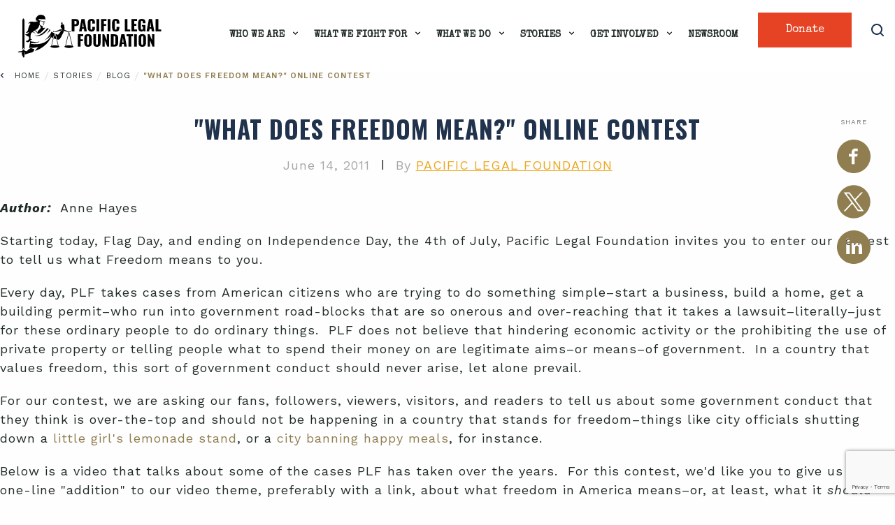

--- FILE ---
content_type: text/html; charset=UTF-8
request_url: https://pacificlegal.org/what-does-freedom-mean-online-contest/
body_size: 24424
content:
<!DOCTYPE html>
<html lang="en-US">
<head>
    <meta charset="UTF-8">
<script type="text/javascript">
/* <![CDATA[ */
var gform;gform||(document.addEventListener("gform_main_scripts_loaded",function(){gform.scriptsLoaded=!0}),document.addEventListener("gform/theme/scripts_loaded",function(){gform.themeScriptsLoaded=!0}),window.addEventListener("DOMContentLoaded",function(){gform.domLoaded=!0}),gform={domLoaded:!1,scriptsLoaded:!1,themeScriptsLoaded:!1,isFormEditor:()=>"function"==typeof InitializeEditor,callIfLoaded:function(o){return!(!gform.domLoaded||!gform.scriptsLoaded||!gform.themeScriptsLoaded&&!gform.isFormEditor()||(gform.isFormEditor()&&console.warn("The use of gform.initializeOnLoaded() is deprecated in the form editor context and will be removed in Gravity Forms 3.1."),o(),0))},initializeOnLoaded:function(o){gform.callIfLoaded(o)||(document.addEventListener("gform_main_scripts_loaded",()=>{gform.scriptsLoaded=!0,gform.callIfLoaded(o)}),document.addEventListener("gform/theme/scripts_loaded",()=>{gform.themeScriptsLoaded=!0,gform.callIfLoaded(o)}),window.addEventListener("DOMContentLoaded",()=>{gform.domLoaded=!0,gform.callIfLoaded(o)}))},hooks:{action:{},filter:{}},addAction:function(o,r,e,t){gform.addHook("action",o,r,e,t)},addFilter:function(o,r,e,t){gform.addHook("filter",o,r,e,t)},doAction:function(o){gform.doHook("action",o,arguments)},applyFilters:function(o){return gform.doHook("filter",o,arguments)},removeAction:function(o,r){gform.removeHook("action",o,r)},removeFilter:function(o,r,e){gform.removeHook("filter",o,r,e)},addHook:function(o,r,e,t,n){null==gform.hooks[o][r]&&(gform.hooks[o][r]=[]);var d=gform.hooks[o][r];null==n&&(n=r+"_"+d.length),gform.hooks[o][r].push({tag:n,callable:e,priority:t=null==t?10:t})},doHook:function(r,o,e){var t;if(e=Array.prototype.slice.call(e,1),null!=gform.hooks[r][o]&&((o=gform.hooks[r][o]).sort(function(o,r){return o.priority-r.priority}),o.forEach(function(o){"function"!=typeof(t=o.callable)&&(t=window[t]),"action"==r?t.apply(null,e):e[0]=t.apply(null,e)})),"filter"==r)return e[0]},removeHook:function(o,r,t,n){var e;null!=gform.hooks[o][r]&&(e=(e=gform.hooks[o][r]).filter(function(o,r,e){return!!(null!=n&&n!=o.tag||null!=t&&t!=o.priority)}),gform.hooks[o][r]=e)}});
/* ]]> */
</script>

    <meta name="viewport" content="width=device-width, initial-scale=1.0">
    <meta http-equiv="X-UA-Compatible" content="ie=edge">
    <title>&quot;What Does Freedom Mean?&quot; online contest</title>
    		<meta name="description" content="Author:&#0160; Anne Hayes
Starting today, Flag Day, and ending on Independence Day, the 4th of July, Pacific Legal Foundation invites you to enter our contest to tell us what Freedom means to you.
Every day, PLF takes cases from American citizens who are trying to do&#0160;something simple--start&#0"/>
			    <link rel="shortcut icon" href="https://pacificlegal.org/wp-content/themes/mybizniche/images/favicon.png" type="image/png">
    <meta name="facebook-domain-verification" content="4xvw640k27czv27grsmy6kkyzimhc1" />
		

    <link rel="preconnect" href="https://fonts.gstatic.com" crossorigin />	<!-- /* Bloom Scripts */ -->
	<script type="text/javascript" id="et_bloom-custom-js-js-extra">
	/* <![CDATA[ */
	var bloomSettings = {"ajaxurl":"https://staging-pacificlegal2.kinsta.cloud/wp-admin/admin-ajax.php","pageurl":"https://staging-pacificlegal2.kinsta.cloud/","stats_nonce":"1745fd3632","subscribe_nonce":"92652cbec3","is_user_logged_in":"logged"};
	/* ]]> */
	</script>
	<meta name='robots' content='index, follow, max-image-preview:large, max-snippet:-1, max-video-preview:-1' />

<!-- Google Tag Manager for WordPress by gtm4wp.com -->
<script data-cfasync="false" data-pagespeed-no-defer>
	var gtm4wp_datalayer_name = "dataLayer";
	var dataLayer = dataLayer || [];
</script>
<!-- End Google Tag Manager for WordPress by gtm4wp.com -->	<!-- Global site tag (gtag.js) - Google Ads: 787594842 -->
	<script async src="https://www.googletagmanager.com/gtag/js?id=AW-787594842"></script>
	<script>
	window.dataLayer = window.dataLayer || [];
	function gtag(){dataLayer.push(arguments);}
	gtag('js', new Date());

	gtag('config', 'AW-787594842');
	</script>

	<!-- Global site tag (gtag.js) - Google Ads: 856998530 -->
	<script async src="https://www.googletagmanager.com/gtag/js?id=AW-856998530"></script>
	<script>
	window.dataLayer = window.dataLayer || [];
	function gtag(){dataLayer.push(arguments);}
	gtag('js', new Date());

	gtag('config', 'AW-856998530');
	</script>


	
	
	<!-- This site is optimized with the Yoast SEO Premium plugin v26.5 (Yoast SEO v26.5) - https://yoast.com/wordpress/plugins/seo/ -->
	<link rel="canonical" href="https://pacificlegal.org/what-does-freedom-mean-online-contest/" />
	<meta property="og:locale" content="en_US" />
	<meta property="og:type" content="article" />
	<meta property="og:title" content="&quot;What Does Freedom Mean?&quot; online contest" />
	<meta property="og:description" content="Author:&#160; Anne Hayes Starting today, Flag Day, and ending on Independence Day, the 4th of July, Pacific Legal Foundation invites you to enter our contest to tell us what Freedom means to you. Every day, PLF takes cases from American citizens who are trying to do&#160;something simple--start&#160;a business, build a home, get a building permi ..." />
	<meta property="og:url" content="https://pacificlegal.org/what-does-freedom-mean-online-contest/" />
	<meta property="og:site_name" content="Pacific Legal Foundation" />
	<meta property="article:publisher" content="https://www.facebook.com/PacificLegalFoundation" />
	<meta property="article:published_time" content="2011-06-14T23:17:07+00:00" />
	<meta property="article:modified_time" content="2017-12-22T00:05:58+00:00" />
	<meta property="og:image" content="https://pacificlegal.org/wp-content/uploads/2017/09/PLF-logo-filler.png" />
	<meta property="og:image:width" content="1440" />
	<meta property="og:image:height" content="1024" />
	<meta property="og:image:type" content="image/png" />
	<meta name="author" content="Pacific Legal Foundation" />
	<meta name="twitter:card" content="summary_large_image" />
	<meta name="twitter:creator" content="@pacificlegal" />
	<meta name="twitter:site" content="@pacificlegal" />
	<meta name="twitter:label1" content="Written by" />
	<meta name="twitter:data1" content="Pacific Legal Foundation" />
	<meta name="twitter:label2" content="Est. reading time" />
	<meta name="twitter:data2" content="1 minute" />
	<script type="application/ld+json" class="yoast-schema-graph">{"@context":"https://schema.org","@graph":[{"@type":"NewsArticle","@id":"https://pacificlegal.org/what-does-freedom-mean-online-contest/#article","isPartOf":{"@id":"https://pacificlegal.org/what-does-freedom-mean-online-contest/"},"author":{"name":"Pacific Legal Foundation","@id":"https://pacificlegal.org/#/schema/person/fc25311312d08bbae3df08f18f0fe80f"},"headline":"&quot;What Does Freedom Mean?&quot; online contest","datePublished":"2011-06-14T23:17:07+00:00","dateModified":"2017-12-22T00:05:58+00:00","mainEntityOfPage":{"@id":"https://pacificlegal.org/what-does-freedom-mean-online-contest/"},"wordCount":243,"commentCount":0,"publisher":{"@id":"https://pacificlegal.org/#organization"},"keywords":["Americans","Flag Day","Freedom","government","Independence Day","Property"],"inLanguage":"en-US","potentialAction":[{"@type":"CommentAction","name":"Comment","target":["https://pacificlegal.org/what-does-freedom-mean-online-contest/#respond"]}],"copyrightYear":"2011","copyrightHolder":{"@id":"https://pacificlegal.org/#organization"}},{"@type":"WebPage","@id":"https://pacificlegal.org/what-does-freedom-mean-online-contest/","url":"https://pacificlegal.org/what-does-freedom-mean-online-contest/","name":"&quot;What Does Freedom Mean?&quot; online contest","isPartOf":{"@id":"https://pacificlegal.org/#website"},"datePublished":"2011-06-14T23:17:07+00:00","dateModified":"2017-12-22T00:05:58+00:00","breadcrumb":{"@id":"https://pacificlegal.org/what-does-freedom-mean-online-contest/#breadcrumb"},"inLanguage":"en-US","potentialAction":[{"@type":"ReadAction","target":["https://pacificlegal.org/what-does-freedom-mean-online-contest/"]}]},{"@type":"BreadcrumbList","@id":"https://pacificlegal.org/what-does-freedom-mean-online-contest/#breadcrumb","itemListElement":[{"@type":"ListItem","position":1,"name":"Blog","item":"https://pacificlegal.org/blog/"},{"@type":"ListItem","position":2,"name":"&quot;What Does Freedom Mean?&quot; online contest"}]},{"@type":"WebSite","@id":"https://pacificlegal.org/#website","url":"https://pacificlegal.org/","name":"Pacific Legal Foundation","description":"Suing the government since 1973.","publisher":{"@id":"https://pacificlegal.org/#organization"},"alternateName":"PLF","potentialAction":[{"@type":"SearchAction","target":{"@type":"EntryPoint","urlTemplate":"https://pacificlegal.org/?s={search_term_string}"},"query-input":{"@type":"PropertyValueSpecification","valueRequired":true,"valueName":"search_term_string"}}],"inLanguage":"en-US"},{"@type":"Organization","@id":"https://pacificlegal.org/#organization","name":"Pacific Legal Foundation","alternateName":"PLF","url":"https://pacificlegal.org/","logo":{"@type":"ImageObject","inLanguage":"en-US","@id":"https://pacificlegal.org/#/schema/logo/image/","url":"https://pacificlegal.org/wp-content/uploads/2025/06/PLF-new-logo-filler.png","contentUrl":"https://pacificlegal.org/wp-content/uploads/2025/06/PLF-new-logo-filler.png","width":1400,"height":1024,"caption":"Pacific Legal Foundation"},"image":{"@id":"https://pacificlegal.org/#/schema/logo/image/"},"sameAs":["https://www.facebook.com/PacificLegalFoundation","https://x.com/pacificlegal","https://www.youtube.com/user/PacLegalFoundation","https://www.instagram.com/pacificlegalfoundation/"],"description":"Pacific Legal Foundation is a public interest law firm that defends Americans’ liberties when threatened by government overreach and abuse. We sue the government when it violates Americans’ constitutional rights—and we win.","telephone":"(916) 419-7111","legalName":"Pacific Legal Foundation","foundingDate":"1973-03-05","taxID":"94-2197343"},{"@type":"Person","@id":"https://pacificlegal.org/#/schema/person/fc25311312d08bbae3df08f18f0fe80f","name":"Pacific Legal Foundation","image":{"@type":"ImageObject","inLanguage":"en-US","@id":"https://pacificlegal.org/#/schema/person/image/","url":"https://secure.gravatar.com/avatar/2b287b2e0495e82dede84ba46af50839291ddf7330a90537bdececd8a60bc22a?s=96&d=mm&r=g","contentUrl":"https://secure.gravatar.com/avatar/2b287b2e0495e82dede84ba46af50839291ddf7330a90537bdececd8a60bc22a?s=96&d=mm&r=g","caption":"Pacific Legal Foundation"}}]}</script>
	<!-- / Yoast SEO Premium plugin. -->


<link rel='dns-prefetch' href='//www.google.com' />
<link rel="alternate" title="oEmbed (JSON)" type="application/json+oembed" href="https://pacificlegal.org/wp-json/oembed/1.0/embed?url=https%3A%2F%2Fpacificlegal.org%2Fwhat-does-freedom-mean-online-contest%2F" />
<link rel="alternate" title="oEmbed (XML)" type="text/xml+oembed" href="https://pacificlegal.org/wp-json/oembed/1.0/embed?url=https%3A%2F%2Fpacificlegal.org%2Fwhat-does-freedom-mean-online-contest%2F&#038;format=xml" />
<style id='wp-emoji-styles-inline-css' type='text/css'>

	img.wp-smiley, img.emoji {
		display: inline !important;
		border: none !important;
		box-shadow: none !important;
		height: 1em !important;
		width: 1em !important;
		margin: 0 0.07em !important;
		vertical-align: -0.1em !important;
		background: none !important;
		padding: 0 !important;
	}
/*# sourceURL=wp-emoji-styles-inline-css */
</style>
<style id='classic-theme-styles-inline-css' type='text/css'>
/*! This file is auto-generated */
.wp-block-button__link{color:#fff;background-color:#32373c;border-radius:9999px;box-shadow:none;text-decoration:none;padding:calc(.667em + 2px) calc(1.333em + 2px);font-size:1.125em}.wp-block-file__button{background:#32373c;color:#fff;text-decoration:none}
/*# sourceURL=/wp-includes/css/classic-themes.min.css */
</style>
<link rel='stylesheet' id='wp-components-css' href='https://pacificlegal.org/wp-includes/css/dist/components/style.min.css' type='text/css' media='all' />
<link rel='stylesheet' id='wp-preferences-css' href='https://pacificlegal.org/wp-includes/css/dist/preferences/style.min.css' type='text/css' media='all' />
<link rel='stylesheet' id='wp-block-editor-css' href='https://pacificlegal.org/wp-includes/css/dist/block-editor/style.min.css' type='text/css' media='all' />
<link rel='stylesheet' id='popup-maker-block-library-style-css' href='https://pacificlegal.org/wp-content/plugins/popup-maker/dist/packages/block-library-style.css' type='text/css' media='all' />
<link rel='stylesheet' id='ttd_topics_public_css-css' href='https://pacificlegal.org/wp-content/plugins/ttd-topics/public/css/ttd-topics-public.css' type='text/css' media='all' />
<link rel='stylesheet' id='style-foundation-css' href='https://pacificlegal.org/wp-content/themes/mybizniche/vendor/foundation/foundation.min.css' type='text/css' media='all' />
<link rel='stylesheet' id='header-side-footer-css-css' href='https://pacificlegal.org/wp-content/themes/mybizniche/css/header-side-footer.css?v=9084' type='text/css' media='all' />
<link rel='stylesheet' id='cases-css-css' href='https://pacificlegal.org/wp-content/themes/mybizniche/css/cases-redesign.css?v=9084' type='text/css' media='all' />
<link rel='stylesheet' id='style-blog-filter-css' href='https://pacificlegal.org/wp-content/themes/mybizniche/css/blog-filter.css' type='text/css' media='all' />
<link rel='stylesheet' id='style-single-css' href='https://pacificlegal.org/wp-content/themes/mybizniche/css/single.css' type='text/css' media='all' />
<link rel='stylesheet' id='eeb-css-frontend-css' href='https://pacificlegal.org/wp-content/plugins/email-encoder-bundle/core/includes/assets/css/style.css' type='text/css' media='all' />
<link rel='stylesheet' id='tablepress-default-css' href='https://pacificlegal.org/wp-content/tablepress-combined.min.css' type='text/css' media='all' />
<script type="text/javascript" src="https://pacificlegal.org/wp-content/themes/mybizniche/js/vendor/jquery.js" id="script-jquery2-js"></script>
<script type="text/javascript" src="https://pacificlegal.org/wp-content/themes/mybizniche/js/vendor/what-input.js" id="script-what-input-js"></script>
<script type="text/javascript" src="https://pacificlegal.org/wp-content/themes/mybizniche/js/vendor/jquery.mmenu.all.js" id="script-jquerymenu-js"></script>
<script type="text/javascript" src="https://pacificlegal.org/wp-includes/js/jquery/jquery.min.js" id="jquery-core-js"></script>
<script type="text/javascript" src="https://pacificlegal.org/wp-includes/js/jquery/jquery-migrate.min.js" id="jquery-migrate-js"></script>
<script type="text/javascript" src="https://pacificlegal.org/wp-content/plugins/email-encoder-bundle/core/includes/assets/js/custom.js" id="eeb-js-frontend-js"></script>
<link rel="https://api.w.org/" href="https://pacificlegal.org/wp-json/" /><link rel="alternate" title="JSON" type="application/json" href="https://pacificlegal.org/wp-json/wp/v2/posts/69413" /><link rel="EditURI" type="application/rsd+xml" title="RSD" href="https://pacificlegal.org/xmlrpc.php?rsd" />
<link rel='shortlink' href='https://pacificlegal.org/?p=69413' />

<!-- Google Tag Manager for WordPress by gtm4wp.com -->
<!-- GTM Container placement set to automatic -->
<script data-cfasync="false" data-pagespeed-no-defer type="text/javascript">
	var dataLayer_content = {"pagePostType":"post","pagePostType2":"single-post","pageAttributes":["americans","flag-day","freedom","government","independence-day","property"],"pagePostAuthor":"Pacific Legal Foundation","pagePostDate":"June 14, 2011","pagePostDateYear":2011,"pagePostDateMonth":6,"pagePostDateDay":14,"pagePostDateDayName":"Tuesday","pagePostDateHour":16,"pagePostDateMinute":17,"pagePostDateIso":"2011-06-14T16:17:07-07:00","pagePostDateUnix":1308068227,"pagePostTerms":{"post_tag":["Americans","Flag Day","Freedom","government","Independence Day","Property"],"meta":{"xyz_smap":[1,1,1,1,1,1,1],"rp4wp_cached":[1,1,1,1,1,1,1],"ttd_meta_key_nlp_updated":"2024-11-11T18:43:31+00:00"}}};
	dataLayer.push( dataLayer_content );
</script>
<script data-cfasync="false" data-pagespeed-no-defer type="text/javascript">
(function(w,d,s,l,i){w[l]=w[l]||[];w[l].push({'gtm.start':
new Date().getTime(),event:'gtm.js'});var f=d.getElementsByTagName(s)[0],
j=d.createElement(s),dl=l!='dataLayer'?'&l='+l:'';j.async=true;j.src=
'//www.googletagmanager.com/gtm.js?id='+i+dl;f.parentNode.insertBefore(j,f);
})(window,document,'script','dataLayer','GTM-MNFPSJJP');
</script>
<!-- End Google Tag Manager for WordPress by gtm4wp.com -->	
	<script type="text/javascript">
	var ajaxurl = 'https://pacificlegal.org/wp-admin/admin-ajax.php';
	</script>
	<link rel="icon" href="https://pacificlegal.org/wp-content/uploads/2025/05/cropped-favicon-32x32.png" sizes="32x32" />
<link rel="icon" href="https://pacificlegal.org/wp-content/uploads/2025/05/cropped-favicon-192x192.png" sizes="192x192" />
<link rel="apple-touch-icon" href="https://pacificlegal.org/wp-content/uploads/2025/05/cropped-favicon-180x180.png" />
<meta name="msapplication-TileImage" content="https://pacificlegal.org/wp-content/uploads/2025/05/cropped-favicon-270x270.png" />
		<style type="text/css" id="wp-custom-css">
			.blog-main-wrap,
.sec-content {letter-spacing: 1px !important;}
.modern-footnotes-footnote__note--tooltip{position: absolute; left: 0; background: #fff !important; padding: .7em 1em !important; border-radius: 3px !important; box-shadow: 1px 1px 1px #eee !important; box-sizing: border-box !important; z-index: 1 !important; border: 1px solid #F2B63E !important; font-weight: 400; line-height: 1.2; max-width: 600px !important;}
.blue_border:before{content:''; position: absolute; width: 15%; height:100%;/*background: #202b29;*/ display: block; top:0; right:0; z-index:1;}
.blue_border div{position: relative; z-index:2;}
.et-db #et-boc .et-l .et_pb_row_0.et_pb_row.verticalenter{align-items: center;}

.landing_form .gform-theme--foundation .gfield input, .landing_form .gform-theme--foundation textarea{border: 0.95px solid #192539 !important;}
.landing_form .gform-theme--foundation .gfield input::placeholder, .landing_form .gform-theme--foundation textarea::placeholder{letter-spacing:0; text-transform: none; color: 192539;}
.landing_form .gform-theme--foundation input.button{       background-color: #907e50 !important; font-size:20px !important; line-height:22px !important; color: #FFF !important; margin: 20px 0 0 !important; display: inline-block !important; width: auto !important; padding: 14px 30px !important; font-weight: 500 !important; letter-spacing: 0 !important;}

@media (max-width: 980px){
	.blue_border:before{display: none;}
}
@media (max-width: 639px) {
.sec-content .content-text-wrap p {font-size:17px; }
.ytVid {width:100% !important; display:block; overflow: hidden;}
.sec-whats-new .whats-new-item.mini	h4, .sec-whats-new .whats-new-item.featured h4 { font-size: 15px !important; line-height: 17px !important;}
#content-wrap { overflow:hidden;}
}
.tablepress-id-7 .column-1 {width: 50%;border-left: 1px solid #cccccc;}
.tablepress-id-7 .column-2 {width: 50%; border-right: 1px solid #cccccc;border-left: 1px solid #cccccc;}

/* Gravity Form CSS */
.gform-theme--foundation .gfield.title_block > h3{color: #21334C !important; text-transform: uppercase !important; font-size: 24px !important; margin: 0 0 20px !important;line-height: 32px !important; background: #FFF !important; z-index: 2 !important; display: table !important; padding-right: 10px !important;}.gform-theme--foundation .gfield.title_block p{color: #777777 !important; line-height: 25px !important;font-size: 18px !important; margin: 0 0 20px !important;}.gform-theme--foundation .gfield input, .gform-theme--foundation textarea{border: 1px solid #E1E1E1 !important; width:100% !important; box-shadow: none !important; color: #ABAFB3 !important; font-size: 20px !important; line-height: 22px !important; font-weight: 400 !important; padding: 18px 18px !important; height: auto !important;  border-radius: 3px !important; text-align: left;}.gform-theme--foundation .gfield textarea{height: 123px;}.gform-theme--foundation input.button:hover{background: #E64324 !important;}.gform-theme--foundation .gfield.title_block:after{content: ''; display: none; position: absolute; background: rgb(242, 182, 62); height: 3px; right: 0; width: 100%; top: 15px;}.gform-theme--foundation .gfield.title_block{position: relative; text-align: left !important; margin: 0 0 30px !important;}.gform-theme--foundation .gfield.title_block > h3{position: relative;color: #21334C; text-transform: uppercase; font-size: 24px; margin: 0 0 20px; line-height: 32px; background: #FFF; z-index: 2; display: table; padding-right: 40px;}.gform-theme--foundation .gfield.title_block{color: rgb(119, 119, 119) !important; font-weight: 400 !important; font-size: 18px !important; line-height: 26px !important; }.gform-theme--foundation input.button{text-align:center !important; width: 100% !important; background-color: #907E50 !important; font-size: 22px !important; line-height: 26px !important; text-transform: none !important; font-weight: 500 !important; display: block !important; --gf-local-width: 100% !important; color: #FFF !important; min-height: 64px !important; border-radius: 0 !important; font-family: "Special Elite", system-ui !important;}.ays_content_box .gform-theme--foundation+iframe{opacity:0;}.gform-theme--foundation .gform_fields{row-gap: 15px !important;}.et-db #et-boc .et-l .et_pb_module .gform-theme--foundation .gfield.title_block > h3{display: table !important; font-weight: 700;}
.ays-pb-modal h2.ays_pb_show_title_on_mobile.ays_pb_title_styles_1, .ays-pb-modals .ays-popup-hrs-default{display: none !important;}
.ays_content_box .gform-theme--foundation+iframe {
    display: none;
}
.ays-pb-modal-close{width: 16px;}

@media (max-width: 767px){.gform-theme--foundation .gfield.title_block:after{display: none !important;} .gform-theme--foundation .gfield.title_block > h3{border-bottom: 3px solid rgb(242, 182, 62) !important; padding-right:0 !important; padding-bottom: 10px !important;}
	.pum-theme-96997 .pum-container, .pum-theme-cutting-edge .pum-container{top:auto !important; padding-bottom: 30px;}}

.pum-theme-96997 .pum-container, .pum-theme-cutting-edge .pum-container{left:0 !important; margin-bottom: 0; bottom: 0 !important;}

.pum-theme-96997 .pum-content p, .pum-theme-cutting-edge .pum-content p{color: #FFF; font-size: 18px; font-weight: 700; line-height: 26px;}

.pum-theme-96997 .pum-content, .pum-theme-cutting-edge .pum-content{text-align: center;max-width:1200px; margin: 0 auto;}

.pum-theme-cutting-edge .pum-content .gform-theme--foundation .gfield.title_block > h3{background: #38575E !important; text-align: center; color: #FFF !important; display: inline-block !important; padding: 0 30px;margin: 0 !important;}

.pum-theme-cutting-edge .pum-content .gform-theme--foundation .gfield.title_block > h3 span{color: #907E50; filter: brightness(1.2); display: block; font-family:"Special Elite", sans-serif; font-size:20px;}

.pum-theme-cutting-edge .pum-content .gform-theme--foundation .gfield.title_block{text-align: center !important; width: 100%; margin:0 0 5px !important;}

.pum-theme-cutting-edge .pum-content .gform-theme--foundation input.button{background-color: #907e50 !important; font-size: 16px !important; line-height: 18.75px !important; min-height: 56px !important; border-radius: 3px !important; box-shadow: 0px 1px 20px rgb(144 126 80 / 60%) !important;}
.pum-container.pum-responsive {width: 100% !important; margin-left:0 !important}
@media (min-width: 601px){
	
	#gform_6 {position:relative;}
.pum-theme-cutting-edge .pum-content .gform-theme--foundation .gform_footer, .pum-theme-cutting-edge .pum-content .gform-theme--foundation .gform_page_footer{position: absolute; width: 50%;  bottom: 0px; right: 0; padding-left: 8px; top: auto;}
}

.pum-theme-cutting-edge .pum-content .gform-theme--foundation .gfield input, .pum-theme-cutting-edge .pum-content .gform-theme--foundation textarea{box-shadow: 0px 1px 20px rgba(144 126 80 / 60%) !important; font-size: 16px !important; line-height: 28px !important; padding: 13px 18px !important;}

@media (max-width: 767px){
	.pum-theme-96997 .pum-container, .pum-theme-cutting-edge .pum-container{padding-top: 40px;}
}

@media (max-width:600px) {
	
	#popmake-98999 {top:auto !important}
	.pum-container #gform_6 {position:relative;}
	.pum-container .gform-theme--foundation .gform_fields {grid-template-columns: 1fr 1fr;
    column-gap: 15px;}
	.pum-container #field_6_3, .pum-container #field_6_5 {grid-column: 2 / 1;}
	.pum-container #field_6_9 {grid-column: 2 / -1;}
	.pum-theme-cutting-edge .pum-content .gform-theme--foundation .gfield.title_block > h3 {text-transform: none !important; padding:0;}
	.pum-container .gform-theme--foundation .gform_footer {position: absolute;
    right: 0;
    top: auto;
    bottom: 0;
    width: 48%;}
	
	.et-db #et-boc .et-l .et_pb_fullwidth_header.scoop_header .et_pb_fullwidth_header_container.center .header-content{width: 100%; padding:0;}
	.et-db #et-boc .et-l .et_pb_fullwidth_header_0.et_pb_fullwidth_header.scoop_header .header-content h1{font-size: 36px;}
	.blue_border:before{background: transparent;}
}
.sec-banner-call-for-papers .banner-wrap .subtitle {
    max-width: 1000px;
    margin: 0 auto;
}
.timeline-nav li a.plf img{    margin-top: -3px;
    height: 36px;
    width: auto;
    margin-left: 1px;}
.modern-footnotes-footnote__note a:last-child{padding-bottom:0 !important;}
/* spacing for footnote trigger link*/
.modern-footnotes-footnote {padding-left: 0; padding-right: 4px; margin-left: -1px;}

.et-db #et-boc .et-l .et_pb_module a{color:#907E50;}

.sec-docket-wrap .gform-theme--framework .gform_validation_errors .gform_submission_error{color:#FFF !important;}
.sec-docket-wrap .gform-theme--framework .gform_validation_errors .gform-icon{background: #FFF !important;}
.sec-docket-wrap .gform-theme--framework .gform_validation_errors{border-color:#FFF !important;}
.sec-docket-wrap .gform-theme--framework .gfield_validation_message:where(:not(.gform-theme__disable):not(.gform-theme__disable *):not(.gform-theme__disable-framework):not(.gform-theme__disable-framework *)){color: #FFF !important;}


.gform-theme--foundation .gform_fields.top_label .gfield.gfield--type-fileupload .gform_fileupload_multifile button{background: #907e50; font-family:"Special Elite"; border-radius:0;}
.gform-theme--framework .gfield:where(.gfield--type-fileupload,.gfield--input-type-fileupload) .gform_drop_area::before{color:#907e50;}

.et_pb_button{font-family:"Special Elite";}


.gform-theme--framework .gform_fields.top_label .gfield--type-choice .gform-field-label{position: relative; top:auto; left:auto; color:#0a0a0a;margin:0 0 20px; font-weight: bold;}
.gform-theme--framework .gform_fields.top_label .gfield--type-choice .gchoice .gform-field-label{position: relative; font-weight: normal; }
.gform-theme--foundation .gform_fields.top_label .gfield input.gfield-choice-input:before{width: 18px; height:18px; top:0; position: absolute; left:0; font-size:14px}

.category-scotus-scoop .sec-banner-cases .filter-wrap, .category-22872 .sec-banner-cases .filter-wrap,
.category-scotus-scoop .sec-blog-items .blog-items-wrap .blog-item h5,
.category-22872 .sec-blog-items .blog-items-wrap .blog-item h5{display: none;}

.single-banner .sec-content .content-text-wrap p a.btn1{color:#FFF; width: auto; height: auto; padding: 10px 20px 7px;}

@media (min-width: 640px){
.gform-theme--foundation .gform-grid-row.ginput_container_address .ginput_address_city, .gform-theme--foundation .gform-grid-row.ginput_container_address .ginput_address_state {max-width: calc(33% - var(--gf-field-gap-x));
}
.gform-theme--foundation .gform-grid-row.ginput_complex.has_city.has_state.has_zip {column-gap: var(--gf-field-gap-x);}
}

@media (max-width: 639px){
.gform-theme--foundation .gform-grid-row.ginput_container_address .ginput_address_city, .gform-theme--foundation .gform-grid-row.ginput_container_address .ginput_address_state, .gform-theme--foundation .gform-grid-row.ginput_container_address .ginput_address_zip{max-width: 100%; }
}

.et_divi_builder #et_builder_outer_content .owl-carousel[data-arrow="on"] .owl-dots.disabled{display: block;}

.et-db #et-boc .et-l .et_pb_section *{-webkit-font-smoothing: auto;}
.et-db #et-boc .et-l .et_pb_text, .et-db .pum .et-l .et_pb_text{font-weight: 400 !important;}
.gform-theme--framework .gfield--type-choice .gfield_choice_all_toggle{grid-column: auto;}

@media (min-width: 640px) {
    .page-template-template-constitutional-rights .page-content.desktop-hide {
        display: none;
    }
}		</style>
		   <link rel="preconnect" href="https://fonts.googleapis.com">
<link rel="preconnect" href="https://fonts.gstatic.com" crossorigin>
<link href="https://fonts.googleapis.com/css2?family=Oswald:wght@200..700&family=Special+Elite&family=Work+Sans:ital,wght@0,100..900;1,100..900&display=swap" rel="stylesheet">
    
        

<style id='global-styles-inline-css' type='text/css'>
:root{--wp--preset--aspect-ratio--square: 1;--wp--preset--aspect-ratio--4-3: 4/3;--wp--preset--aspect-ratio--3-4: 3/4;--wp--preset--aspect-ratio--3-2: 3/2;--wp--preset--aspect-ratio--2-3: 2/3;--wp--preset--aspect-ratio--16-9: 16/9;--wp--preset--aspect-ratio--9-16: 9/16;--wp--preset--color--black: #000000;--wp--preset--color--cyan-bluish-gray: #abb8c3;--wp--preset--color--white: #ffffff;--wp--preset--color--pale-pink: #f78da7;--wp--preset--color--vivid-red: #cf2e2e;--wp--preset--color--luminous-vivid-orange: #ff6900;--wp--preset--color--luminous-vivid-amber: #fcb900;--wp--preset--color--light-green-cyan: #7bdcb5;--wp--preset--color--vivid-green-cyan: #00d084;--wp--preset--color--pale-cyan-blue: #8ed1fc;--wp--preset--color--vivid-cyan-blue: #0693e3;--wp--preset--color--vivid-purple: #9b51e0;--wp--preset--gradient--vivid-cyan-blue-to-vivid-purple: linear-gradient(135deg,rgb(6,147,227) 0%,rgb(155,81,224) 100%);--wp--preset--gradient--light-green-cyan-to-vivid-green-cyan: linear-gradient(135deg,rgb(122,220,180) 0%,rgb(0,208,130) 100%);--wp--preset--gradient--luminous-vivid-amber-to-luminous-vivid-orange: linear-gradient(135deg,rgb(252,185,0) 0%,rgb(255,105,0) 100%);--wp--preset--gradient--luminous-vivid-orange-to-vivid-red: linear-gradient(135deg,rgb(255,105,0) 0%,rgb(207,46,46) 100%);--wp--preset--gradient--very-light-gray-to-cyan-bluish-gray: linear-gradient(135deg,rgb(238,238,238) 0%,rgb(169,184,195) 100%);--wp--preset--gradient--cool-to-warm-spectrum: linear-gradient(135deg,rgb(74,234,220) 0%,rgb(151,120,209) 20%,rgb(207,42,186) 40%,rgb(238,44,130) 60%,rgb(251,105,98) 80%,rgb(254,248,76) 100%);--wp--preset--gradient--blush-light-purple: linear-gradient(135deg,rgb(255,206,236) 0%,rgb(152,150,240) 100%);--wp--preset--gradient--blush-bordeaux: linear-gradient(135deg,rgb(254,205,165) 0%,rgb(254,45,45) 50%,rgb(107,0,62) 100%);--wp--preset--gradient--luminous-dusk: linear-gradient(135deg,rgb(255,203,112) 0%,rgb(199,81,192) 50%,rgb(65,88,208) 100%);--wp--preset--gradient--pale-ocean: linear-gradient(135deg,rgb(255,245,203) 0%,rgb(182,227,212) 50%,rgb(51,167,181) 100%);--wp--preset--gradient--electric-grass: linear-gradient(135deg,rgb(202,248,128) 0%,rgb(113,206,126) 100%);--wp--preset--gradient--midnight: linear-gradient(135deg,rgb(2,3,129) 0%,rgb(40,116,252) 100%);--wp--preset--font-size--small: 13px;--wp--preset--font-size--medium: 20px;--wp--preset--font-size--large: 36px;--wp--preset--font-size--x-large: 42px;--wp--preset--spacing--20: 0.44rem;--wp--preset--spacing--30: 0.67rem;--wp--preset--spacing--40: 1rem;--wp--preset--spacing--50: 1.5rem;--wp--preset--spacing--60: 2.25rem;--wp--preset--spacing--70: 3.38rem;--wp--preset--spacing--80: 5.06rem;--wp--preset--shadow--natural: 6px 6px 9px rgba(0, 0, 0, 0.2);--wp--preset--shadow--deep: 12px 12px 50px rgba(0, 0, 0, 0.4);--wp--preset--shadow--sharp: 6px 6px 0px rgba(0, 0, 0, 0.2);--wp--preset--shadow--outlined: 6px 6px 0px -3px rgb(255, 255, 255), 6px 6px rgb(0, 0, 0);--wp--preset--shadow--crisp: 6px 6px 0px rgb(0, 0, 0);}:where(.is-layout-flex){gap: 0.5em;}:where(.is-layout-grid){gap: 0.5em;}body .is-layout-flex{display: flex;}.is-layout-flex{flex-wrap: wrap;align-items: center;}.is-layout-flex > :is(*, div){margin: 0;}body .is-layout-grid{display: grid;}.is-layout-grid > :is(*, div){margin: 0;}:where(.wp-block-columns.is-layout-flex){gap: 2em;}:where(.wp-block-columns.is-layout-grid){gap: 2em;}:where(.wp-block-post-template.is-layout-flex){gap: 1.25em;}:where(.wp-block-post-template.is-layout-grid){gap: 1.25em;}.has-black-color{color: var(--wp--preset--color--black) !important;}.has-cyan-bluish-gray-color{color: var(--wp--preset--color--cyan-bluish-gray) !important;}.has-white-color{color: var(--wp--preset--color--white) !important;}.has-pale-pink-color{color: var(--wp--preset--color--pale-pink) !important;}.has-vivid-red-color{color: var(--wp--preset--color--vivid-red) !important;}.has-luminous-vivid-orange-color{color: var(--wp--preset--color--luminous-vivid-orange) !important;}.has-luminous-vivid-amber-color{color: var(--wp--preset--color--luminous-vivid-amber) !important;}.has-light-green-cyan-color{color: var(--wp--preset--color--light-green-cyan) !important;}.has-vivid-green-cyan-color{color: var(--wp--preset--color--vivid-green-cyan) !important;}.has-pale-cyan-blue-color{color: var(--wp--preset--color--pale-cyan-blue) !important;}.has-vivid-cyan-blue-color{color: var(--wp--preset--color--vivid-cyan-blue) !important;}.has-vivid-purple-color{color: var(--wp--preset--color--vivid-purple) !important;}.has-black-background-color{background-color: var(--wp--preset--color--black) !important;}.has-cyan-bluish-gray-background-color{background-color: var(--wp--preset--color--cyan-bluish-gray) !important;}.has-white-background-color{background-color: var(--wp--preset--color--white) !important;}.has-pale-pink-background-color{background-color: var(--wp--preset--color--pale-pink) !important;}.has-vivid-red-background-color{background-color: var(--wp--preset--color--vivid-red) !important;}.has-luminous-vivid-orange-background-color{background-color: var(--wp--preset--color--luminous-vivid-orange) !important;}.has-luminous-vivid-amber-background-color{background-color: var(--wp--preset--color--luminous-vivid-amber) !important;}.has-light-green-cyan-background-color{background-color: var(--wp--preset--color--light-green-cyan) !important;}.has-vivid-green-cyan-background-color{background-color: var(--wp--preset--color--vivid-green-cyan) !important;}.has-pale-cyan-blue-background-color{background-color: var(--wp--preset--color--pale-cyan-blue) !important;}.has-vivid-cyan-blue-background-color{background-color: var(--wp--preset--color--vivid-cyan-blue) !important;}.has-vivid-purple-background-color{background-color: var(--wp--preset--color--vivid-purple) !important;}.has-black-border-color{border-color: var(--wp--preset--color--black) !important;}.has-cyan-bluish-gray-border-color{border-color: var(--wp--preset--color--cyan-bluish-gray) !important;}.has-white-border-color{border-color: var(--wp--preset--color--white) !important;}.has-pale-pink-border-color{border-color: var(--wp--preset--color--pale-pink) !important;}.has-vivid-red-border-color{border-color: var(--wp--preset--color--vivid-red) !important;}.has-luminous-vivid-orange-border-color{border-color: var(--wp--preset--color--luminous-vivid-orange) !important;}.has-luminous-vivid-amber-border-color{border-color: var(--wp--preset--color--luminous-vivid-amber) !important;}.has-light-green-cyan-border-color{border-color: var(--wp--preset--color--light-green-cyan) !important;}.has-vivid-green-cyan-border-color{border-color: var(--wp--preset--color--vivid-green-cyan) !important;}.has-pale-cyan-blue-border-color{border-color: var(--wp--preset--color--pale-cyan-blue) !important;}.has-vivid-cyan-blue-border-color{border-color: var(--wp--preset--color--vivid-cyan-blue) !important;}.has-vivid-purple-border-color{border-color: var(--wp--preset--color--vivid-purple) !important;}.has-vivid-cyan-blue-to-vivid-purple-gradient-background{background: var(--wp--preset--gradient--vivid-cyan-blue-to-vivid-purple) !important;}.has-light-green-cyan-to-vivid-green-cyan-gradient-background{background: var(--wp--preset--gradient--light-green-cyan-to-vivid-green-cyan) !important;}.has-luminous-vivid-amber-to-luminous-vivid-orange-gradient-background{background: var(--wp--preset--gradient--luminous-vivid-amber-to-luminous-vivid-orange) !important;}.has-luminous-vivid-orange-to-vivid-red-gradient-background{background: var(--wp--preset--gradient--luminous-vivid-orange-to-vivid-red) !important;}.has-very-light-gray-to-cyan-bluish-gray-gradient-background{background: var(--wp--preset--gradient--very-light-gray-to-cyan-bluish-gray) !important;}.has-cool-to-warm-spectrum-gradient-background{background: var(--wp--preset--gradient--cool-to-warm-spectrum) !important;}.has-blush-light-purple-gradient-background{background: var(--wp--preset--gradient--blush-light-purple) !important;}.has-blush-bordeaux-gradient-background{background: var(--wp--preset--gradient--blush-bordeaux) !important;}.has-luminous-dusk-gradient-background{background: var(--wp--preset--gradient--luminous-dusk) !important;}.has-pale-ocean-gradient-background{background: var(--wp--preset--gradient--pale-ocean) !important;}.has-electric-grass-gradient-background{background: var(--wp--preset--gradient--electric-grass) !important;}.has-midnight-gradient-background{background: var(--wp--preset--gradient--midnight) !important;}.has-small-font-size{font-size: var(--wp--preset--font-size--small) !important;}.has-medium-font-size{font-size: var(--wp--preset--font-size--medium) !important;}.has-large-font-size{font-size: var(--wp--preset--font-size--large) !important;}.has-x-large-font-size{font-size: var(--wp--preset--font-size--x-large) !important;}
/*# sourceURL=global-styles-inline-css */
</style>
<link rel='stylesheet' id='et-gf-roboto-css' href='https://fonts.googleapis.com/css?family=Roboto:400,100,100italic,300,300italic,400italic,500,500italic,700,700italic,900,900italic&#038;subset=latin,cyrillic-ext,latin-ext,cyrillic,greek-ext,greek,vietnamese' type='text/css' media='all' />
<link rel='stylesheet' id='et-gf-roboto-condensed-css' href='https://fonts.googleapis.com/css?family=Roboto+Condensed:400,300,300italic,400italic,700,700italic&#038;subset=latin,cyrillic-ext,latin-ext,greek-ext,cyrillic,greek,vietnamese' type='text/css' media='all' />
<link rel='stylesheet' id='et-gf-open-sans-css' href='https://fonts.googleapis.com/css?family=Open+Sans%3A400%2C700' type='text/css' media='all' />
<link rel='stylesheet' id='gravity_forms_theme_reset-css' href='https://pacificlegal.org/wp-content/plugins/gravityforms/assets/css/dist/gravity-forms-theme-reset.min.css' type='text/css' media='all' />
<link rel='stylesheet' id='gravity_forms_theme_foundation-css' href='https://pacificlegal.org/wp-content/plugins/gravityforms/assets/css/dist/gravity-forms-theme-foundation.min.css' type='text/css' media='all' />
<link rel='stylesheet' id='gravity_forms_theme_framework-css' href='https://pacificlegal.org/wp-content/plugins/gravityforms/assets/css/dist/gravity-forms-theme-framework.min.css' type='text/css' media='all' />
<link rel='stylesheet' id='gravity_forms_orbital_theme-css' href='https://pacificlegal.org/wp-content/plugins/gravityforms/assets/css/dist/gravity-forms-orbital-theme.min.css' type='text/css' media='all' />
</head>
<body class="wp-singular post-template-default single single-post postid-69413 single-format-standard wp-theme-mybizniche et_divi_builder et_bloom ttd-skeleton-style et-pb-theme-pacific legal - redesign et-db" data-preloader="https://pacificlegal.org/wp-content/themes/mybizniche/images/preloader.svg">


	<noscript><img height="1" width="1" style="display:none"
	src="https://www.facebook.com/tr?id=145351002733418&ev=PageView&noscript=1"
	/></noscript>
	<noscript>
	<img height="1" width="1" style="display:none;" alt="" src="https://dc.ads.linkedin.com/collect/?pid=569786&fmt=gif" />
	</noscript>
	
    <div class="preloader"></div>

    <!-- WRAPPER -->
    <div id="wrapper" class="wrapper">

        <!-- HEADER -->
        <header id="header" class="header" data-sticky-container>
            <div class="mobile-title-bar title-bar hide-for-large">
                <div class="logo-wrap">
                    <a href="https://pacificlegal.org">
                        <img class="logo-dark" src="https://pacificlegal.org/wp-content/themes/mybizniche/images/PLF-Logo-Horizontal-Black.svg" alt="Pacific Legal Foundation Logo"/>
                    </a>
                    <i class="icn-search-gray js-header-search-toggle" data-open="searchmodal"></i>
                </div>
                <div class="menu-wrap">
                    <div class="logo-wrap">
                        <a href="https://pacificlegal.org">
                        <img class="logo-light" data-src="https://pacificlegal.org/wp-content/themes/mybizniche/images/PLF-Logo-Horizontal-White.svg" width="220" height="50" loading="lazy" alt="Pacific Legal Foundation Logo"/>
                        </a>
                    </div>
                    <div class="search-form-wrap">
                        <form action="https://pacificlegal.org" method="GET" id="mm-search-form">
                            <input type="search" name="s" class=""  placeholder="Search..."/>
                            <input type="hidden" name='post_type' value="post,cases,press_release,staff,careers">
                        </form>
                    </div>   
                    <nav id="mobmenu" class="mobmenu 123">
                        <div class="sidebar-wrap light">
                            <ul id="menu-sticky-side-menu" class="home-menu menu vertical nested" data-accordion-menu data-multi-open="false"><li id="menu-item-85032" class="menu-item menu-item-type-post_type menu-item-object-page menu-item-home menu-item-85032"><a href="https://pacificlegal.org/">Home</a></li>
<li id="menu-item-85033" class="menu-item menu-item-type-custom menu-item-object-custom menu-item-has-children menu-item-85033"><a href="/about/">Who We Are</a>
<ul class="sub-menu">
	<li id="menu-item-85034" class="menu-item menu-item-type-post_type menu-item-object-page menu-item-85034"><a href="https://pacificlegal.org/about/">About</a></li>
	<li id="menu-item-85035" class="menu-item menu-item-type-post_type menu-item-object-page menu-item-85035"><a href="https://pacificlegal.org/staff/">Staff</a></li>
	<li id="menu-item-85036" class="menu-item menu-item-type-post_type menu-item-object-page menu-item-85036"><a href="https://pacificlegal.org/board-of-trustees/">Board of Trustees</a></li>
	<li id="menu-item-85037" class="menu-item menu-item-type-post_type menu-item-object-page menu-item-85037"><a href="https://pacificlegal.org/financials/">Financials</a></li>
</ul>
</li>
<li id="menu-item-89499" class="menu-item menu-item-type-custom menu-item-object-custom menu-item-has-children menu-item-89499"><a href="/property-rights/">What We Fight For</a>
<ul class="sub-menu">
	<li id="menu-item-89502" class="menu-item menu-item-type-post_type menu-item-object-page menu-item-89502"><a href="https://pacificlegal.org/property-rights/">Property Rights</a></li>
	<li id="menu-item-97784" class="menu-item menu-item-type-post_type menu-item-object-page menu-item-97784"><a href="https://pacificlegal.org/equality-and-opportunity/">Equality and Opportunity</a></li>
	<li id="menu-item-97796" class="menu-item menu-item-type-post_type menu-item-object-page menu-item-97796"><a href="https://pacificlegal.org/separation-of-powers/">Separation of Powers</a></li>
	<li id="menu-item-102404" class="menu-item menu-item-type-post_type menu-item-object-page menu-item-102404"><a href="https://pacificlegal.org/environment-and-natural-resources/">Environment and Natural Resources</a></li>
</ul>
</li>
<li id="menu-item-97797" class="menu-item menu-item-type-custom menu-item-object-custom menu-item-has-children menu-item-97797"><a href="/cases/">What We Do</a>
<ul class="sub-menu">
	<li id="menu-item-85039" class="menu-item menu-item-type-custom menu-item-object-custom menu-item-85039"><a href="/cases/">Cases</a></li>
	<li id="menu-item-85040" class="menu-item menu-item-type-post_type menu-item-object-page menu-item-85040"><a href="https://pacificlegal.org/amicus-briefs/">Amicus Briefs</a></li>
	<li id="menu-item-103104" class="menu-item menu-item-type-post_type menu-item-object-page menu-item-103104"><a href="https://pacificlegal.org/research/">Strategic Research</a></li>
	<li id="menu-item-85042" class="menu-item menu-item-type-post_type menu-item-object-page menu-item-85042"><a href="https://pacificlegal.org/legislation/">State Policy</a></li>
	<li id="menu-item-102531" class="menu-item menu-item-type-post_type menu-item-object-page menu-item-102531"><a href="https://pacificlegal.org/federal-agenda-2025/">Federal Policy</a></li>
	<li id="menu-item-85043" class="menu-item menu-item-type-post_type menu-item-object-page menu-item-85043"><a href="https://pacificlegal.org/plf-at-the-supreme-court/">Supreme Court</a></li>
	<li id="menu-item-102752" class="menu-item menu-item-type-post_type menu-item-object-page menu-item-102752"><a href="https://pacificlegal.org/constitutional-scholarship/">Constitutional Scholarship</a></li>
</ul>
</li>
<li id="menu-item-85049" class="menu-item menu-item-type-custom menu-item-object-custom menu-item-has-children menu-item-85049"><a href="/blog/">Stories</a>
<ul class="sub-menu">
	<li id="menu-item-85050" class="menu-item menu-item-type-post_type menu-item-object-page current_page_parent menu-item-85050"><a href="https://pacificlegal.org/blog/">Articles</a></li>
	<li id="menu-item-85051" class="menu-item menu-item-type-custom menu-item-object-custom menu-item-85051"><a href="https://swordandscales.pacificlegal.org/">Sword&#038;Scales Magazine</a></li>
	<li id="menu-item-85052" class="menu-item menu-item-type-post_type menu-item-object-page menu-item-85052"><a href="https://pacificlegal.org/at-stake/">At Stake</a></li>
	<li id="menu-item-85053" class="menu-item menu-item-type-post_type menu-item-object-page menu-item-85053"><a href="https://pacificlegal.org/dissed-podcast/">Dissed Podcast</a></li>
</ul>
</li>
<li id="menu-item-85054" class="menu-item menu-item-type-custom menu-item-object-custom menu-item-has-children menu-item-85054"><a href="/events/">Get Involved</a>
<ul class="sub-menu">
	<li id="menu-item-85055" class="menu-item menu-item-type-post_type menu-item-object-page menu-item-85055"><a href="https://pacificlegal.org/events/">Events</a></li>
	<li id="menu-item-85056" class="menu-item menu-item-type-post_type menu-item-object-page menu-item-85056"><a href="https://pacificlegal.org/careers/">Careers</a></li>
	<li id="menu-item-99156" class="menu-item menu-item-type-post_type menu-item-object-page menu-item-99156"><a href="https://pacificlegal.org/call-for-papers/">Call for Papers</a></li>
	<li id="menu-item-85057" class="menu-item menu-item-type-post_type menu-item-object-page menu-item-85057"><a href="https://pacificlegal.org/law-school-programs/">Student Opportunities</a></li>
	<li id="menu-item-85058" class="menu-item menu-item-type-post_type menu-item-object-page menu-item-85058"><a href="https://pacificlegal.org/submit-a-case/">Submit A Case</a></li>
</ul>
</li>
<li id="menu-item-85059" class="menu-item menu-item-type-post_type menu-item-object-page menu-item-85059"><a href="https://pacificlegal.org/newsroom/">Newsroom</a></li>
<li id="menu-item-85060" class="menu-item menu-item-type-post_type menu-item-object-page menu-item-85060"><a href="https://pacificlegal.org/?page_id=66835">Donate</a></li>
</ul>                        </div>
                        <div class="menu-footer">
                            <h3>Help PLF defend liberty and  justice for all.</h3>
                            <a href="https://pacificlegal.org/newsroom/" class="button outline dark">Newsroom</a>
                            <a href="https://pacificlegal.org/donate/" class="button dark">Donate</a>
                        </div>
                    </nav>
                    <ul class="menu-nav 123">
                        <li><a href="https://pacificlegal.org/donate/" class="text-align"><i class="icn icn-donate"></i>DONATE</a></li>
                        <li><a href="javascript:void(0)" data-toggle="mobmenu"><span class="navicon"></span><span>NAVIGATE</span></a></li>
                        <li><a href="https://pacificlegal.org/contact/" class="text-align"><i class="icn icn-contact"></i>CONTACT</a></li>
                    </ul>
                </div>
            </div>
        </header>
        <!-- /HEADER -->
                <div class="nav sticky-container" data-sticky-container>
  <div class="row sticky-wrap is-at-top is-stuck" data-sticky    data-sticky-on="small">
    <div class="large-3 left_nav columns">
        <a href="https://pacificlegal.org" class="lg"><img alt="Pacific Legal Foundation Navigation Logo" src="https://pacificlegal.org/wp-content/themes/mybizniche/images/PLF-Logo-Horizontal-Black.svg"/></a>
        <a href="#mobile-menu" class="mobile-menu"><span></span></a>
				
      </div><!--end-->
    <div class="large-9 right_nav columns">
      <div class="search-wrap searchbox">
          <form action="https://pacificlegal.org" method="GET">
            <input type="text" class="txt" name="s" class="" value="" placeholder="Search..."/>
            <input type="hidden" name='post_type' value="post,press_release,cases,staff,careers">
              <button type="submit" class="btn-search"><i class="icn-search-orange"></i></button>
           </form>
          <i class="icn-search-gray js-search-toggle" style=""></i>
      </div><!--end-->
      <a href="https://pacificlegal.org/donate/" id="btnheaderdonate" class="btn1 anim">Donate</a>
      
      <ul id="menu-main-menu" class="m-e"><li id="menu-item-99726" class="menu-item menu-item-type-custom menu-item-object-custom menu-item-has-children menu-item-99726"><a href="/about/">Who We Are</a>
<ul class="sub-menu">
	<li id="menu-item-316" class="menu-item menu-item-type-post_type menu-item-object-page menu-item-316"><a href="https://pacificlegal.org/about/">About</a></li>
	<li id="menu-item-317" class="menu-item menu-item-type-post_type menu-item-object-page menu-item-317"><a href="https://pacificlegal.org/staff/">Staff</a></li>
	<li id="menu-item-318" class="menu-item menu-item-type-post_type menu-item-object-page menu-item-318"><a href="https://pacificlegal.org/board-of-trustees/">Board of Trustees</a></li>
	<li id="menu-item-319" class="menu-item menu-item-type-post_type menu-item-object-page menu-item-319"><a href="https://pacificlegal.org/financials/">Financials</a></li>
</ul>
</li>
<li id="menu-item-78006" class="menu-item menu-item-type-custom menu-item-object-custom menu-item-has-children menu-item-78006"><a href="/property-rights/">What We Fight For</a>
<ul class="sub-menu">
	<li id="menu-item-92069" class="menu-item menu-item-type-post_type menu-item-object-page menu-item-92069"><a href="https://pacificlegal.org/property-rights/">Property Rights</a></li>
	<li id="menu-item-78010" class="menu-item menu-item-type-post_type menu-item-object-page menu-item-78010"><a href="https://pacificlegal.org/equality-before-the-law/">Equality and Opportunity</a></li>
	<li id="menu-item-92068" class="menu-item menu-item-type-post_type menu-item-object-page menu-item-92068"><a href="https://pacificlegal.org/separation-of-powers/">Separation of Powers</a></li>
	<li id="menu-item-102402" class="menu-item menu-item-type-post_type menu-item-object-page menu-item-102402"><a href="https://pacificlegal.org/environment-and-natural-resources/">Environment and Natural Resources</a></li>
</ul>
</li>
<li id="menu-item-99727" class="menu-item menu-item-type-custom menu-item-object-custom menu-item-has-children menu-item-99727"><a href="/cases/">What We Do</a>
<ul class="sub-menu">
	<li id="menu-item-281" class="menu-item menu-item-type-custom menu-item-object-custom menu-item-281"><a href="/cases/">Cases</a></li>
	<li id="menu-item-78608" class="menu-item menu-item-type-post_type menu-item-object-page menu-item-78608"><a href="https://pacificlegal.org/amicus-briefs/">Amicus Briefs</a></li>
	<li id="menu-item-103105" class="menu-item menu-item-type-post_type menu-item-object-page menu-item-103105"><a href="https://pacificlegal.org/research/">Strategic Research</a></li>
	<li id="menu-item-99730" class="menu-item menu-item-type-post_type menu-item-object-page menu-item-99730"><a href="https://pacificlegal.org/legislation/">State Policy</a></li>
	<li id="menu-item-102532" class="menu-item menu-item-type-post_type menu-item-object-page menu-item-102532"><a href="https://pacificlegal.org/federal-agenda-2025/">Federal Policy</a></li>
	<li id="menu-item-99731" class="menu-item menu-item-type-post_type menu-item-object-page menu-item-99731"><a href="https://pacificlegal.org/plf-at-the-supreme-court/">Supreme Court</a></li>
	<li id="menu-item-102750" class="menu-item menu-item-type-post_type menu-item-object-page menu-item-102750"><a href="https://pacificlegal.org/constitutional-scholarship/">Constitutional Scholarship</a></li>
</ul>
</li>
<li id="menu-item-99728" class="menu-item menu-item-type-custom menu-item-object-custom menu-item-has-children menu-item-99728"><a href="/blog/">Stories</a>
<ul class="sub-menu">
	<li id="menu-item-99732" class="menu-item menu-item-type-custom menu-item-object-custom menu-item-99732"><a href="/blog/">Blog</a></li>
	<li id="menu-item-99733" class="menu-item menu-item-type-custom menu-item-object-custom menu-item-99733"><a href="https://swordandscales.pacificlegal.org/">Sword&#038;Scales Magazine</a></li>
	<li id="menu-item-101995" class="menu-item menu-item-type-taxonomy menu-item-object-category menu-item-101995"><a href="https://pacificlegal.org/blog/scotus-scoop/">SCOTUS Scoop</a></li>
	<li id="menu-item-99734" class="menu-item menu-item-type-post_type menu-item-object-page menu-item-99734"><a href="https://pacificlegal.org/at-stake/">At Stake</a></li>
	<li id="menu-item-99735" class="menu-item menu-item-type-post_type menu-item-object-page menu-item-99735"><a href="https://pacificlegal.org/dissed-podcast/">Dissed Podcast</a></li>
</ul>
</li>
<li id="menu-item-80496" class="menu-item menu-item-type-custom menu-item-object-custom menu-item-has-children menu-item-80496"><a href="/events/">Get Involved</a>
<ul class="sub-menu">
	<li id="menu-item-80497" class="menu-item menu-item-type-post_type menu-item-object-page menu-item-80497"><a href="https://pacificlegal.org/events/">Events</a></li>
	<li id="menu-item-321" class="menu-item menu-item-type-post_type menu-item-object-page menu-item-321"><a href="https://pacificlegal.org/careers/">Careers</a></li>
	<li id="menu-item-99736" class="menu-item menu-item-type-post_type menu-item-object-page menu-item-99736"><a href="https://pacificlegal.org/call-for-papers/">Call for Papers</a></li>
	<li id="menu-item-76032" class="menu-item menu-item-type-post_type menu-item-object-page menu-item-76032"><a href="https://pacificlegal.org/law-school-programs/">Student Opportunities</a></li>
	<li id="menu-item-78496" class="menu-item menu-item-type-post_type menu-item-object-page menu-item-78496"><a href="https://pacificlegal.org/submit-a-case/">Submit A Case</a></li>
</ul>
</li>
<li id="menu-item-363" class="menu-item menu-item-type-custom menu-item-object-custom menu-item-363"><a href="/newsroom/">Newsroom</a></li>
</ul>    </div><!--end-->
  </div>
</div><!--end-->

<div class="mobile-nav animated">
  <div class="m-ic">
      <a  class="logo" href="https://pacificlegal.org"><img src="https://pacificlegal.org/wp-content/themes/mybizniche/images/mobile-logo.jpg" data-skip-lazy alt="logo"/></a>
      <a href="javascript:void(0)" class="btncl"></a>
      <ul id="menu-main-menu-1" class="m-m-e"><li class="menu-item menu-item-type-custom menu-item-object-custom menu-item-has-children menu-item-99726"><a href="/about/">Who We Are</a>
<ul class="sub-menu">
	<li class="menu-item menu-item-type-post_type menu-item-object-page menu-item-316"><a href="https://pacificlegal.org/about/">About</a></li>
	<li class="menu-item menu-item-type-post_type menu-item-object-page menu-item-317"><a href="https://pacificlegal.org/staff/">Staff</a></li>
	<li class="menu-item menu-item-type-post_type menu-item-object-page menu-item-318"><a href="https://pacificlegal.org/board-of-trustees/">Board of Trustees</a></li>
	<li class="menu-item menu-item-type-post_type menu-item-object-page menu-item-319"><a href="https://pacificlegal.org/financials/">Financials</a></li>
</ul>
</li>
<li class="menu-item menu-item-type-custom menu-item-object-custom menu-item-has-children menu-item-78006"><a href="/property-rights/">What We Fight For</a>
<ul class="sub-menu">
	<li class="menu-item menu-item-type-post_type menu-item-object-page menu-item-92069"><a href="https://pacificlegal.org/property-rights/">Property Rights</a></li>
	<li class="menu-item menu-item-type-post_type menu-item-object-page menu-item-78010"><a href="https://pacificlegal.org/equality-before-the-law/">Equality and Opportunity</a></li>
	<li class="menu-item menu-item-type-post_type menu-item-object-page menu-item-92068"><a href="https://pacificlegal.org/separation-of-powers/">Separation of Powers</a></li>
	<li class="menu-item menu-item-type-post_type menu-item-object-page menu-item-102402"><a href="https://pacificlegal.org/environment-and-natural-resources/">Environment and Natural Resources</a></li>
</ul>
</li>
<li class="menu-item menu-item-type-custom menu-item-object-custom menu-item-has-children menu-item-99727"><a href="/cases/">What We Do</a>
<ul class="sub-menu">
	<li class="menu-item menu-item-type-custom menu-item-object-custom menu-item-281"><a href="/cases/">Cases</a></li>
	<li class="menu-item menu-item-type-post_type menu-item-object-page menu-item-78608"><a href="https://pacificlegal.org/amicus-briefs/">Amicus Briefs</a></li>
	<li class="menu-item menu-item-type-post_type menu-item-object-page menu-item-103105"><a href="https://pacificlegal.org/research/">Strategic Research</a></li>
	<li class="menu-item menu-item-type-post_type menu-item-object-page menu-item-99730"><a href="https://pacificlegal.org/legislation/">State Policy</a></li>
	<li class="menu-item menu-item-type-post_type menu-item-object-page menu-item-102532"><a href="https://pacificlegal.org/federal-agenda-2025/">Federal Policy</a></li>
	<li class="menu-item menu-item-type-post_type menu-item-object-page menu-item-99731"><a href="https://pacificlegal.org/plf-at-the-supreme-court/">Supreme Court</a></li>
	<li class="menu-item menu-item-type-post_type menu-item-object-page menu-item-102750"><a href="https://pacificlegal.org/constitutional-scholarship/">Constitutional Scholarship</a></li>
</ul>
</li>
<li class="menu-item menu-item-type-custom menu-item-object-custom menu-item-has-children menu-item-99728"><a href="/blog/">Stories</a>
<ul class="sub-menu">
	<li class="menu-item menu-item-type-custom menu-item-object-custom menu-item-99732"><a href="/blog/">Blog</a></li>
	<li class="menu-item menu-item-type-custom menu-item-object-custom menu-item-99733"><a href="https://swordandscales.pacificlegal.org/">Sword&#038;Scales Magazine</a></li>
	<li class="menu-item menu-item-type-taxonomy menu-item-object-category menu-item-101995"><a href="https://pacificlegal.org/blog/scotus-scoop/">SCOTUS Scoop</a></li>
	<li class="menu-item menu-item-type-post_type menu-item-object-page menu-item-99734"><a href="https://pacificlegal.org/at-stake/">At Stake</a></li>
	<li class="menu-item menu-item-type-post_type menu-item-object-page menu-item-99735"><a href="https://pacificlegal.org/dissed-podcast/">Dissed Podcast</a></li>
</ul>
</li>
<li class="menu-item menu-item-type-custom menu-item-object-custom menu-item-has-children menu-item-80496"><a href="/events/">Get Involved</a>
<ul class="sub-menu">
	<li class="menu-item menu-item-type-post_type menu-item-object-page menu-item-80497"><a href="https://pacificlegal.org/events/">Events</a></li>
	<li class="menu-item menu-item-type-post_type menu-item-object-page menu-item-321"><a href="https://pacificlegal.org/careers/">Careers</a></li>
	<li class="menu-item menu-item-type-post_type menu-item-object-page menu-item-99736"><a href="https://pacificlegal.org/call-for-papers/">Call for Papers</a></li>
	<li class="menu-item menu-item-type-post_type menu-item-object-page menu-item-76032"><a href="https://pacificlegal.org/law-school-programs/">Student Opportunities</a></li>
	<li class="menu-item menu-item-type-post_type menu-item-object-page menu-item-78496"><a href="https://pacificlegal.org/submit-a-case/">Submit A Case</a></li>
</ul>
</li>
<li class="menu-item menu-item-type-custom menu-item-object-custom menu-item-363"><a href="/newsroom/">Newsroom</a></li>
</ul>      <a href="https://pacificlegal.org/donate/" class="btn1">Donate</a>
        <div class="sb">
        <form action="https://pacificlegal.org/" method="GET">
          <div class="txt">
            <input type="text" class="txt" name="s" class=""
              value="" />
            <input type="hidden" name='post_type' value="post,press_release,cases,staff,careers">
            <a href="javascript:void(0)" class="btn_search_menu"></a>
          </div>
        </form>
        </div><!--end-->
  </div><!--end-->

</div><!--end-->
        <div id="content-wrap" class="content-wrap v2">
            <div class="grid-x">
                
                <div class="cell large-12"><div class="sticky-breadcrumbs " data-sticky-container>
    <div class="sticky-wrap " data-sticky data-top-anchor="sec-blog-header" data-btm-anchor="stake_nblsc:bottom"  data-sticky-on="small">
        <div class="main-wrap">
            <div class="flex-wrap ">
                <div class="text-wrap">
                                    <div class="breadcrumbs-wrap ">
                        <i class="icn-cheveron-left "></i> <a href="https://pacificlegal.org/" class="parentlink">Home</a> <span>/</span>  Stories <span> / </span><a href='https://pacificlegal.org/blog/' class='parentlink'>Blog</a> <span> / </span> <label>&quot;What Does Freedom Mean?&quot; online contest</label> 
                    </div>
                                    <!-- <h2></h2> -->
                                            <!-- <div class="sticky-sched-wrap">
                            <div class="sched-wrap">
                                <span>Date:</span>                             </div>
                            <div class="sched-wrap">
                                <span>Location:</span>                             </div>
                            <div class="sched-wrap">
                                <span>Time:</span>                             </div>
                        </div> -->
                                                        </div>
                                <div class="search-wrap">
                    <a href="https://pacificlegal.org/donate/" class="button">Donate</a>
                    <div class="search-form-wrap">
                        <form action="https://pacificlegal.org" method="GET" id="sb-search-form">
                            <input type="text" name="s" class=""  placeholder="Search"/>
                            <input type="hidden" name='post_type' value="post,cases,press_release,staff,careers">
                            <button type="submit" class="btn-search"><i class="icn-search-orange"></i></button>
                        </form>
                        <i class="icn-search-gray js-search-toggle"></i>
                    </div>
                </div>
                            </div>
        </div>
    </div>
</div>
<section class="sec-banner-blog-inner" id="js-single-article" data-parent-id="84980" data-submenu-id="84981">
    <div class="grid-x">
        <div class="cell large-12">
            <div class="banner-wrap">
                <div class="breadcrumbs-wrap">
                    <i class="icn-cheveron-left "></i> <a href="https://pacificlegal.org/" class="parentlink">Home</a> <span>/</span>  Stories <span>/</span> <a href="https://pacificlegal.org/blog/" class="parentlink"> Blog </a>
                                        <!-- <span>/</span> <a href="" class="parentlink"></a> -->
                                        <span>/</span> <label>&quot;What Does Freedom Mean?&quot; online contest</label>
                </div>
            </div>
        </div>
    </div>
</section>

<section class="sec-blog-header" id="sec-blog-header">
    <div class="sticky-social-media show-for-large" data-sticky-container>
        <div class="social-media-share-wrap" data-sticky data-top-anchor="sec-blog-header" data-btm-anchor="sec-blog-header:bottom">
            <label>Share</label>
            <ul>
                <li>
                    <a href="https://www.facebook.com/sharer.php?u=https://pacificlegal.org/what-does-freedom-mean-online-contest/" target="_blank"><i class="icn-fb-share"></i></a>
                </li>
                <li>
                    <a href="https://twitter.com/share?url=https://pacificlegal.org/what-does-freedom-mean-online-contest/&text=&quot;What Does Freedom Mean?&quot; online contest" target="_blank"><i class="icn-twitter-share"></i></a>
                </li>
                <li>
                    <a href="https://www.linkedin.com/shareArticle?url=https://pacificlegal.org/what-does-freedom-mean-online-contest/&title=&quot;What Does Freedom Mean?&quot; online contest" target="_blank"><i class="icn-linkedin-share"></i></a>
                </li>
            </ul>
        </div>
    </div>
    <div class="blog-main-wrap">
        <div class="blog-header-wrap">
            <div class="grid-x">
                <div class="cell large-12">
                    <div class="text-wrap">
                        <!-- <h4>Articles </h4> -->
                        <h1>&quot;What Does Freedom Mean?&quot; online contest</h1>
                        <div class="meta">
                            <span>June 14, 2011</span> |
                            <span>
    By 
    <a href="https://pacificlegal.org/what-does-freedom-mean-online-contest/">PACIFIC LEGAL FOUNDATION</a></span>
                        </div><!--end-->   
                        
                        <div class="social-media-share-wrap mobile hide-for-large">
                            <label>Share</label>
                            <ul>
                                <li>
                                    <a href="https://www.facebook.com/sharer.php?u=https://pacificlegal.org/what-does-freedom-mean-online-contest/" target="_blank"><i class="icn-fb-share"></i></a>
                                </li>
                                <li>
                                    <a href="https://twitter.com/share?url=https://pacificlegal.org/what-does-freedom-mean-online-contest/&text=&quot;What Does Freedom Mean?&quot; online contest" target="_blank"><i class="icn-twitter-share"></i></a>
                                </li>
                                <li>
                                    <a href="https://www.linkedin.com/shareArticle?url=https://pacificlegal.org/what-does-freedom-mean-online-contest/&title=&quot;What Does Freedom Mean?&quot; online contest" target="_blank"><i class="icn-linkedin-share"></i></a>
                                </li>
                            </ul>
                        </div>
                        <!-- img id: 0 -->
                                            </div>
                </div>
            </div>
        </div>
        <div class="sec-content">
            <div class="sec-content-wrap">
                <div class="grid-x">
                    <div class="cell large-12">
                        <div class="content-text-wrap">
                            <p><em><strong>Author:</strong></em>&#0160; Anne Hayes</p>
<p>Starting today, Flag Day, and ending on Independence Day, the 4th of July, Pacific Legal Foundation invites you to enter our contest to tell us what Freedom means to you.</p>
<p>Every day, PLF takes cases from American citizens who are trying to do&#0160;something simple&#8211;start&#0160;a business, build a home, get a building permit&#8211;who run into government road-blocks that are so onerous and over-reaching that it takes a lawsuit&#8211;literally&#8211;just for these ordinary people&#0160;to do ordinary things.&#0160; PLF does not believe that&#0160;hindering economic activity or the prohibiting the use of private property or telling people&#0160;what to&#0160;spend their money on are legitimate&#0160;aims&#8211;or means&#8211;of government.&#0160;&#0160;In a country that values freedom, this sort of government conduct&#0160;should never arise, let alone prevail.</p>
<p>For our contest, we are asking&#0160;our fans, followers, viewers, visitors, and readers&#0160;to tell us about some government conduct that they think is over-the-top and should not be happening in a country that stands for freedom&#8211;things like city officials shutting down a <a href="https://pacificlegal.org/welcome-to-the-real-world-little-girl" target="_blank" title="Welcome to the real world, little girl">little girl&#39;s lemonade stand</a>, or a <a href="https://pacificlegal.org/san-francisco-regulations-make-for-an-unhappy-meal" target="_blank" title="San Francisco regulations make for an unhappy meal">city banning happy meals</a>, for instance.</p>
<p>Below is a video that talks about some of the cases PLF has taken over the years.&#0160; For this contest, we&#39;d like you to give us your one-line &quot;addition&quot; to our video theme, preferably with a link,&#0160;about what freedom in America means&#8211;or, at least, what it&#0160;<em>should</em> mean.</p>
<p>
<object data="https://www.youtube.com/v/VtWDvTnAp8w?version=3" height="344" type="application/x-shockwave-flash" width="425"><param name="allowFullScreen" value="true" /><param name="allowscriptaccess" value="always" /><param name="src" value="https://www.youtube.com/v/VtWDvTnAp8w?version=3" /><param name="allowfullscreen" value="true" /></object><br />
&#0160;</p>
<span class="et_bloom_bottom_trigger"></span>                        </div>
                    </div>
                </div>
            </div>
        </div>
    </div>
</section>

<section class="sec-related-items">
    <div class="grid-x">
        <div class="cell large-12">
            <h2>Related Cases</h2>
        </div>
    </div>
    <div class="grid-x" id="related-cases-wrap">
            <div class="cell large-12">
            <p>No Related Cases</p>
        </div>
    </div>
</section>

<section class="sec-related-items" id="sec-related-posts">
    <div class="grid-x">
        <div class="cell large-12">
            <h2>Related Articles</h2>
        </div>
    </div>
    <div class="grid-x" id="related-articles-wrap">
            <div class="cell large-12">
            <p>No Related Article</p>
        </div>
        </div>
</section>

<div class="sec-docket-wrap" id="stake_nblsc">
	
                <div class='gf_browser_chrome gform_wrapper gform-theme gform-theme--foundation gform-theme--framework gform-theme--orbital' data-form-theme='orbital' data-form-index='0' id='gform_wrapper_13' ><style>#gform_wrapper_13[data-form-index="0"].gform-theme,[data-parent-form="13_0"]{--gf-color-primary: #204ce5;--gf-color-primary-rgb: 32, 76, 229;--gf-color-primary-contrast: #fff;--gf-color-primary-contrast-rgb: 255, 255, 255;--gf-color-primary-darker: #001AB3;--gf-color-primary-lighter: #527EFF;--gf-color-secondary: #fff;--gf-color-secondary-rgb: 255, 255, 255;--gf-color-secondary-contrast: #112337;--gf-color-secondary-contrast-rgb: 17, 35, 55;--gf-color-secondary-darker: #F5F5F5;--gf-color-secondary-lighter: #FFFFFF;--gf-color-out-ctrl-light: rgba(17, 35, 55, 0.1);--gf-color-out-ctrl-light-rgb: 17, 35, 55;--gf-color-out-ctrl-light-darker: rgba(104, 110, 119, 0.35);--gf-color-out-ctrl-light-lighter: #F5F5F5;--gf-color-out-ctrl-dark: #585e6a;--gf-color-out-ctrl-dark-rgb: 88, 94, 106;--gf-color-out-ctrl-dark-darker: #112337;--gf-color-out-ctrl-dark-lighter: rgba(17, 35, 55, 0.65);--gf-color-in-ctrl: #fff;--gf-color-in-ctrl-rgb: 255, 255, 255;--gf-color-in-ctrl-contrast: #112337;--gf-color-in-ctrl-contrast-rgb: 17, 35, 55;--gf-color-in-ctrl-darker: #F5F5F5;--gf-color-in-ctrl-lighter: #FFFFFF;--gf-color-in-ctrl-primary: #204ce5;--gf-color-in-ctrl-primary-rgb: 32, 76, 229;--gf-color-in-ctrl-primary-contrast: #fff;--gf-color-in-ctrl-primary-contrast-rgb: 255, 255, 255;--gf-color-in-ctrl-primary-darker: #001AB3;--gf-color-in-ctrl-primary-lighter: #527EFF;--gf-color-in-ctrl-light: rgba(17, 35, 55, 0.1);--gf-color-in-ctrl-light-rgb: 17, 35, 55;--gf-color-in-ctrl-light-darker: rgba(104, 110, 119, 0.35);--gf-color-in-ctrl-light-lighter: #F5F5F5;--gf-color-in-ctrl-dark: #585e6a;--gf-color-in-ctrl-dark-rgb: 88, 94, 106;--gf-color-in-ctrl-dark-darker: #112337;--gf-color-in-ctrl-dark-lighter: rgba(17, 35, 55, 0.65);--gf-radius: 3px;--gf-font-size-secondary: 14px;--gf-font-size-tertiary: 13px;--gf-icon-ctrl-number: url("data:image/svg+xml,%3Csvg width='8' height='14' viewBox='0 0 8 14' fill='none' xmlns='http://www.w3.org/2000/svg'%3E%3Cpath fill-rule='evenodd' clip-rule='evenodd' d='M4 0C4.26522 5.96046e-08 4.51957 0.105357 4.70711 0.292893L7.70711 3.29289C8.09763 3.68342 8.09763 4.31658 7.70711 4.70711C7.31658 5.09763 6.68342 5.09763 6.29289 4.70711L4 2.41421L1.70711 4.70711C1.31658 5.09763 0.683417 5.09763 0.292893 4.70711C-0.0976311 4.31658 -0.097631 3.68342 0.292893 3.29289L3.29289 0.292893C3.48043 0.105357 3.73478 0 4 0ZM0.292893 9.29289C0.683417 8.90237 1.31658 8.90237 1.70711 9.29289L4 11.5858L6.29289 9.29289C6.68342 8.90237 7.31658 8.90237 7.70711 9.29289C8.09763 9.68342 8.09763 10.3166 7.70711 10.7071L4.70711 13.7071C4.31658 14.0976 3.68342 14.0976 3.29289 13.7071L0.292893 10.7071C-0.0976311 10.3166 -0.0976311 9.68342 0.292893 9.29289Z' fill='rgba(17, 35, 55, 0.65)'/%3E%3C/svg%3E");--gf-icon-ctrl-select: url("data:image/svg+xml,%3Csvg width='10' height='6' viewBox='0 0 10 6' fill='none' xmlns='http://www.w3.org/2000/svg'%3E%3Cpath fill-rule='evenodd' clip-rule='evenodd' d='M0.292893 0.292893C0.683417 -0.097631 1.31658 -0.097631 1.70711 0.292893L5 3.58579L8.29289 0.292893C8.68342 -0.0976311 9.31658 -0.0976311 9.70711 0.292893C10.0976 0.683417 10.0976 1.31658 9.70711 1.70711L5.70711 5.70711C5.31658 6.09763 4.68342 6.09763 4.29289 5.70711L0.292893 1.70711C-0.0976311 1.31658 -0.0976311 0.683418 0.292893 0.292893Z' fill='rgba(17, 35, 55, 0.65)'/%3E%3C/svg%3E");--gf-icon-ctrl-search: url("data:image/svg+xml,%3Csvg width='640' height='640' xmlns='http://www.w3.org/2000/svg'%3E%3Cpath d='M256 128c-70.692 0-128 57.308-128 128 0 70.691 57.308 128 128 128 70.691 0 128-57.309 128-128 0-70.692-57.309-128-128-128zM64 256c0-106.039 85.961-192 192-192s192 85.961 192 192c0 41.466-13.146 79.863-35.498 111.248l154.125 154.125c12.496 12.496 12.496 32.758 0 45.254s-32.758 12.496-45.254 0L367.248 412.502C335.862 434.854 297.467 448 256 448c-106.039 0-192-85.962-192-192z' fill='rgba(17, 35, 55, 0.65)'/%3E%3C/svg%3E");--gf-label-space-y-secondary: var(--gf-label-space-y-md-secondary);--gf-ctrl-border-color: #686e77;--gf-ctrl-size: var(--gf-ctrl-size-md);--gf-ctrl-label-color-primary: #112337;--gf-ctrl-label-color-secondary: #112337;--gf-ctrl-choice-size: var(--gf-ctrl-choice-size-md);--gf-ctrl-checkbox-check-size: var(--gf-ctrl-checkbox-check-size-md);--gf-ctrl-radio-check-size: var(--gf-ctrl-radio-check-size-md);--gf-ctrl-btn-font-size: var(--gf-ctrl-btn-font-size-md);--gf-ctrl-btn-padding-x: var(--gf-ctrl-btn-padding-x-md);--gf-ctrl-btn-size: var(--gf-ctrl-btn-size-md);--gf-ctrl-btn-border-color-secondary: #686e77;--gf-ctrl-file-btn-bg-color-hover: #EBEBEB;--gf-field-img-choice-size: var(--gf-field-img-choice-size-md);--gf-field-img-choice-card-space: var(--gf-field-img-choice-card-space-md);--gf-field-img-choice-check-ind-size: var(--gf-field-img-choice-check-ind-size-md);--gf-field-img-choice-check-ind-icon-size: var(--gf-field-img-choice-check-ind-icon-size-md);--gf-field-pg-steps-number-color: rgba(17, 35, 55, 0.8);}</style><div id='gf_13' class='gform_anchor' tabindex='-1'></div><form method='post' enctype='multipart/form-data' target='gform_ajax_frame_13' id='gform_13'  action='/what-does-freedom-mean-online-contest/#gf_13' data-formid='13' novalidate><div class='gf_invisible ginput_recaptchav3' data-sitekey='6LcnPvorAAAAACc7B7e7G9VqEKgM3wfekpaV0iTt' data-tabindex='49'><input id="input_2581bcd571aec2f3f1c41c4964174506" class="gfield_recaptcha_response" type="hidden" name="input_2581bcd571aec2f3f1c41c4964174506" value=""/></div> 
 <input type='hidden' class='gforms-pum' value='{"closepopup":false,"closedelay":0,"openpopup":false,"openpopup_id":0}' />
                        <div class='gform-body gform_body'><div id='gform_fields_13' class='gform_fields top_label form_sublabel_below description_below validation_below'><div id="field_13_11" class="gfield gfield--type-honeypot gform_validation_container field_sublabel_below gfield--has-description field_description_below field_validation_below gfield_visibility_visible"  ><label class='gfield_label gform-field-label' for='input_13_11'>Company</label><div class='ginput_container'><input name='input_11' id='input_13_11' type='text' value='' autocomplete='new-password'/></div><div class='gfield_description' id='gfield_description_13_11'>This field is for validation purposes and should be left unchanged.</div></div><div id="field_13_1" class="gfield gfield--type-html title_block gfield_html gfield_html_formatted gfield_no_follows_desc field_sublabel_below gfield--no-description field_description_below field_validation_below gfield_visibility_visible"  ><div class="content v2"><h3 style="color:#ffffff;text-align:center">CASES AND COMMENTARY IN THE FIGHT FOR FREEDOM. SENT TO YOUR INBOX.</h3>
<p style="color:#ffffff;text-align:center; font-family:'Special Elite', sans-serif">Subscribe to the weekly Docket for dispatches from the front lines.</p></div></div><div id="field_13_3" class="gfield gfield--type-text gfield--width-third gfield_contains_required field_sublabel_below gfield--no-description field_description_below hidden_label field_validation_below gfield_visibility_visible"  ><label class='gfield_label gform-field-label' for='input_13_3'>First Name<span class="gfield_required"><span class="gfield_required gfield_required_text">(Required)</span></span></label><div class='ginput_container ginput_container_text'><input name='input_3' id='input_13_3' type='text' value='' class='large'   tabindex='50' placeholder='First Name' aria-required="true" aria-invalid="false"   /></div></div><div id="field_13_9" class="gfield gfield--type-text gfield--width-third gfield_contains_required field_sublabel_below gfield--no-description field_description_below hidden_label field_validation_below gfield_visibility_visible"  ><label class='gfield_label gform-field-label' for='input_13_9'>Last Name<span class="gfield_required"><span class="gfield_required gfield_required_text">(Required)</span></span></label><div class='ginput_container ginput_container_text'><input name='input_9' id='input_13_9' type='text' value='' class='large'   tabindex='51' placeholder='Last Name' aria-required="true" aria-invalid="false"   /></div></div><div id="field_13_10" class="gfield gfield--type-text gfield--width-third gfield_contains_required field_sublabel_below gfield--no-description field_description_below hidden_label field_validation_below gfield_visibility_visible"  ><label class='gfield_label gform-field-label' for='input_13_10'>Zip Code<span class="gfield_required"><span class="gfield_required gfield_required_text">(Required)</span></span></label><div class='ginput_container ginput_container_text'><input name='input_10' id='input_13_10' type='text' value='' class='large'   tabindex='52' placeholder='Zip Code' aria-required="true" aria-invalid="false"   /></div></div><div id="field_13_5" class="gfield gfield--type-email gfield--width-five-twelfths gfield_contains_required field_sublabel_below gfield--no-description field_description_below hidden_label field_validation_below gfield_visibility_visible"  ><label class='gfield_label gform-field-label' for='input_13_5'>Email<span class="gfield_required"><span class="gfield_required gfield_required_text">(Required)</span></span></label><div class='ginput_container ginput_container_email'>
                            <input name='input_5' id='input_13_5' type='email' value='' class='large' tabindex='53'  placeholder='Email Address' aria-required="true" aria-invalid="false"  />
                        </div></div><div data-fieldId="5" class="spacer gfield" style="grid-column: span 7;" data-groupId="3aec6013"></div></div></div>
        <div class='gform-footer gform_footer top_label'> <input type='submit' id='gform_submit_button_13' class='gform_button button' onclick='gform.submission.handleButtonClick(this);' data-submission-type='submit' value='Submit' tabindex='54' /> <input type='hidden' name='gform_ajax' value='form_id=13&amp;title=&amp;description=&amp;tabindex=49&amp;theme=orbital&amp;styles=[]&amp;hash=630b42908c254c3985ed650ccab9ae48' />
            <input type='hidden' class='gform_hidden' name='gform_submission_method' data-js='gform_submission_method_13' value='iframe' />
            <input type='hidden' class='gform_hidden' name='gform_theme' data-js='gform_theme_13' id='gform_theme_13' value='orbital' />
            <input type='hidden' class='gform_hidden' name='gform_style_settings' data-js='gform_style_settings_13' id='gform_style_settings_13' value='[]' />
            <input type='hidden' class='gform_hidden' name='is_submit_13' value='1' />
            <input type='hidden' class='gform_hidden' name='gform_submit' value='13' />
            
            <input type='hidden' class='gform_hidden' name='gform_unique_id' value='' />
            <input type='hidden' class='gform_hidden' name='state_13' value='WyJbXSIsIjg5ZDNjNWIzOWMwNGY5ZTEyZTY4NGU2Y2E0NmY2MzhmIl0=' />
            <input type='hidden' autocomplete='off' class='gform_hidden' name='gform_target_page_number_13' id='gform_target_page_number_13' value='0' />
            <input type='hidden' autocomplete='off' class='gform_hidden' name='gform_source_page_number_13' id='gform_source_page_number_13' value='1' />
            <input type='hidden' name='gform_field_values' value='' />
            
        </div>
                        <p style="display: none !important;" class="akismet-fields-container" data-prefix="ak_"><label>&#916;<textarea name="ak_hp_textarea" cols="45" rows="8" maxlength="100"></textarea></label><input type="hidden" id="ak_js_1" name="ak_js" value="20"/><script>document.getElementById( "ak_js_1" ).setAttribute( "value", ( new Date() ).getTime() );</script></p></form>
                        </div>
		                <iframe style='display:none;width:0px;height:0px;' src='about:blank' name='gform_ajax_frame_13' id='gform_ajax_frame_13' title='This iframe contains the logic required to handle Ajax powered Gravity Forms.'></iframe>
		                <script type="text/javascript">
/* <![CDATA[ */
 gform.initializeOnLoaded( function() {gformInitSpinner( 13, 'https://pacificlegal.org/wp-content/plugins/gravityforms/images/spinner.svg', false );jQuery('#gform_ajax_frame_13').on('load',function(){var contents = jQuery(this).contents().find('*').html();var is_postback = contents.indexOf('GF_AJAX_POSTBACK') >= 0;if(!is_postback){return;}var form_content = jQuery(this).contents().find('#gform_wrapper_13');var is_confirmation = jQuery(this).contents().find('#gform_confirmation_wrapper_13').length > 0;var is_redirect = contents.indexOf('gformRedirect(){') >= 0;var is_form = form_content.length > 0 && ! is_redirect && ! is_confirmation;var mt = parseInt(jQuery('html').css('margin-top'), 10) + parseInt(jQuery('body').css('margin-top'), 10) + 100;if(is_form){jQuery('#gform_wrapper_13').html(form_content.html());if(form_content.hasClass('gform_validation_error')){jQuery('#gform_wrapper_13').addClass('gform_validation_error');} else {jQuery('#gform_wrapper_13').removeClass('gform_validation_error');}setTimeout( function() { /* delay the scroll by 50 milliseconds to fix a bug in chrome */ jQuery(document).scrollTop(jQuery('#gform_wrapper_13').offset().top - mt); }, 50 );if(window['gformInitDatepicker']) {gformInitDatepicker();}if(window['gformInitPriceFields']) {gformInitPriceFields();}var current_page = jQuery('#gform_source_page_number_13').val();gformInitSpinner( 13, 'https://pacificlegal.org/wp-content/plugins/gravityforms/images/spinner.svg', false );jQuery(document).trigger('gform_page_loaded', [13, current_page]);window['gf_submitting_13'] = false;}else if(!is_redirect){var confirmation_content = jQuery(this).contents().find('.GF_AJAX_POSTBACK').html();if(!confirmation_content){confirmation_content = contents;}jQuery('#gform_wrapper_13').replaceWith(confirmation_content);jQuery(document).scrollTop(jQuery('#gf_13').offset().top - mt);jQuery(document).trigger('gform_confirmation_loaded', [13]);window['gf_submitting_13'] = false;wp.a11y.speak(jQuery('#gform_confirmation_message_13').text());}else{jQuery('#gform_13').append(contents);if(window['gformRedirect']) {gformRedirect();}}jQuery(document).trigger("gform_pre_post_render", [{ formId: "13", currentPage: "current_page", abort: function() { this.preventDefault(); } }]);        if (event && event.defaultPrevented) {                return;        }        const gformWrapperDiv = document.getElementById( "gform_wrapper_13" );        if ( gformWrapperDiv ) {            const visibilitySpan = document.createElement( "span" );            visibilitySpan.id = "gform_visibility_test_13";            gformWrapperDiv.insertAdjacentElement( "afterend", visibilitySpan );        }        const visibilityTestDiv = document.getElementById( "gform_visibility_test_13" );        let postRenderFired = false;        function triggerPostRender() {            if ( postRenderFired ) {                return;            }            postRenderFired = true;            gform.core.triggerPostRenderEvents( 13, current_page );            if ( visibilityTestDiv ) {                visibilityTestDiv.parentNode.removeChild( visibilityTestDiv );            }        }        function debounce( func, wait, immediate ) {            var timeout;            return function() {                var context = this, args = arguments;                var later = function() {                    timeout = null;                    if ( !immediate ) func.apply( context, args );                };                var callNow = immediate && !timeout;                clearTimeout( timeout );                timeout = setTimeout( later, wait );                if ( callNow ) func.apply( context, args );            };        }        const debouncedTriggerPostRender = debounce( function() {            triggerPostRender();        }, 200 );        if ( visibilityTestDiv && visibilityTestDiv.offsetParent === null ) {            const observer = new MutationObserver( ( mutations ) => {                mutations.forEach( ( mutation ) => {                    if ( mutation.type === 'attributes' && visibilityTestDiv.offsetParent !== null ) {                        debouncedTriggerPostRender();                        observer.disconnect();                    }                });            });            observer.observe( document.body, {                attributes: true,                childList: false,                subtree: true,                attributeFilter: [ 'style', 'class' ],            });        } else {            triggerPostRender();        }    } );} ); 
/* ]]> */
</script>
</div>

                </div> <!-- Main Wrapper cell-9-->
            </div> <!-- Main Wrapper grid-x -->
        </div> <!-- Main Wrapper -->
        
        <!-- <div class="reveal large iframedocket" id="iframeDocket" data-reveal>
            <iframe id="frame_morning" src="https://pd.pacificlegal.org/l/590711/2018-10-23/7qzjb" width="100%" height="280" type="text/html" frameborder="0" allowTransparency="true" style="border: 0"></iframe>
            <button class="close-button" data-close aria-label="Close modal" type="button">
                <span aria-hidden="true">&times;</span>
            </button>
        </div> -->
        <!-- FOOTER -->
        <footer id="footer" class="footer">
            <div class="grid-x">
                <div class="cell large-12 footer-grid">
                    <div class="grid-container">
                        <div class="grid-x grid-margin-x bottom-footer">
                            <div class="cell large-3">
                                <div class="footer-logo-wrap">
                                    <img src="https://pacificlegal.org/wp-content/themes/mybizniche/images/PLF-Logo-Vertical-White.svg" alt="Pacific Legal Foundation Logo"/>
                                    <div>
                                        <a href="https://pacificlegal.org/donate/" class="button">Donate</a>
                                        <a href="https://pacificlegal.org/contact/" class="button outline">Contact</a>
                                    </div>
                                </div>
                            </div>
                            <div class="cell large-9">
                                <ul class="menu">
                                    <li>
                                        <span>Who We Are</span>
                                        <ul class="sub-menu">
                                            <li><a href="https://pacificlegal.org/about/">About</a></li>
                                            <li><a href="https://pacificlegal.org/staff/">STAFF</a></li>
                                            <li><a href="https://pacificlegal.org/board-of-trustees/">BOARD OF TRUSTEES</a></li>
                                            <li><a href="https://pacificlegal.org/financials/">FINANCIALS</a></li>
                                        </ul>
                                    </li>
                                    <li>
                                        <span>What We Do</span>
                                        <ul class="sub-menu">
                                            <li><a href="https://pacificlegal.org/cases/">CASES</a></li>
                                            <li><a href="https://pacificlegal.org/amicus-briefs/">AMICUS BRIEFS</a></li>
                                            <li><a href="https://pacificlegal.org/research/">RESEARCH</a></li>
                               
                                            <li><a href="https://pacificlegal.org/legislation/">STATE POLICY</a></li>

                               
                                            <li><a href="https://pacificlegal.org/federal-agenda-2025/">FEDERAL POLICY</a></li>
                                            <li><a href="https://pacificlegal.org/plf-at-the-supreme-court/">SUPREME COURT</a></li>
                                        </ul>
                                    </li>
                                    <li>
                                        <span>What We Fight For</span>
                                        <ul class="sub-menu">
                                            <li><a href="https://pacificlegal.org/property-rights/">Property Rights</a></li>
                                            <li><a href="https://pacificlegal.org/equality-and-opportunity/">Equality and Opportunity</a></li>
                                            <li><a href="https://pacificlegal.org/separation-of-powers/">Separation of Powers</a></li>
                                            <li><a href="https://pacificlegal.org/environment-and-natural-resources/">Environment and Natural Resources</a></li>
                                        </ul>
                                    </li>
                                    <!-- <li>
                                        <span>Our Goals</span>
                                        <ul class="sub-menu">
                                            <li><a href="">End Home Equity Theft</a></li>
                                            <li><a href="">Make Housing Legal</a></li>
                                            <li><a href="">Limit Emergency Powers</a></li>
                                            <li><a href="">Abolishing The Competitor’s Veto</a></li>
                                        </ul>
                                    </li> -->
                                    <li>
                                        <span>STORIES</span>
                                        <ul class="sub-menu">
                                            <li><a href="https://pacificlegal.org/blog/">Blog</a></li>
                                            <li><a href="https://swordandscales.pacificlegal.org/">Sword&Scales</a></li>
                                            <li><a href="https://pacificlegal.org/at-stake/">At Stake</a></li>
                                            <li><a href="https://pacificlegal.org/dissed-podcast/">Dissed Podcast</a></li>
                                        </ul>
                                    </li>
                                    <li>
                                        <span>GET INVOLVED</span>
                                        <ul class="sub-menu">
                                            <li><a href="https://pacificlegal.org/events/">Events</a></li>
                                            <li><a href="https://pacificlegal.org/careers/">Careers</a></li>
                                            <li><a href="https://pacificlegal.org/law-school-programs/">Student Opportunities</a></li>
                                            <li><a href="https://pacificlegal.org/submit-a-case/">Submit A Case</a></li>
                                        </ul>
                                        
                                    </li>
                                    <!--<li class="hide-for-large">
                                    <a href="https://pacificlegal.org/newsroom/">NEWSROOM</a>
                                    </li>-->
									<li>
                                        <a href="https://pacificlegal.org/newsroom/" class="">NEWSROOM</a>
                                        <span>FOLLOW US</span>
									<div class="social-media-links">
                                <a href="https://www.facebook.com/PacificLegalFoundation" target="_blank" title="Follow Us on Facebook"><i class="icn-facebook"></i></a>
                                <a href="https://twitter.com/pacificlegal" target="_blank" title="Follow Us on Twitter"><i class="icn-twitter"></i></a>
                                <a href="https://www.youtube.com/user/PacLegalFoundation" target="_blank" title="Subscribe on YouTube"><i class="icn-youtube"></i></a>
                                <a href="https://www.instagram.com/pacificlegalfoundation/" target="_blank" title="Follow on Instagram"><i class="icn-instagram"></i></a>
                            </div>
									</li>
									
                                </ul>
                            </div>
                        </div>
                        <div class="grid-x grid-margin-x top-footer">
                            
                        </div>
                        <div class="copyright-wrap">
                            <p>Pacific Legal Foundation is a 501(c)(3) nonprofit organization. &copy; Pacific Legal Foundation, 2026.</p>
                            <p><a href="https://pacificlegal.org/privacy-policy/">Privacy Policy</a></p>
                        </div>
                    </div>
                </div>
            </div>
        </footer>
        <!-- /FOOTER -->

    </div>
    <!-- /WRAPPER -->
    
    <!-- search modal -->
    <div class="tiny reveal" id="searchmodal" data-reveal="" role="dialog" aria-hidden="true">
        <div class="search-modal-wrap">
            <button data-close="" aria-label="Close modal" type="button">
                <i class="icn-search-white-blue"></i>
            </button>
            <form action="https://pacificlegal.org" method="GET" id="mm-search-form">
                <input type="search" name="s" class=""  placeholder="Search..."/>
                <input type="hidden" name='post_type' value="post,cases,press_release,staff,careers">
            </form>
        </div>
    </div>
    <script type="speculationrules">
{"prefetch":[{"source":"document","where":{"and":[{"href_matches":"/*"},{"not":{"href_matches":["/wp-*.php","/wp-admin/*","/wp-content/uploads/*","/wp-content/*","/wp-content/plugins/*","/wp-content/themes/mybizniche/*","/*\\?(.+)"]}},{"not":{"selector_matches":"a[rel~=\"nofollow\"]"}},{"not":{"selector_matches":".no-prefetch, .no-prefetch a"}}]},"eagerness":"conservative"}]}
</script>



<script type="text/javascript">
document.addEventListener( 'wpcf7mailsent', function( event ) {
	if ( '67' == event.detail.contactFormId ) {
        window.location = "/contact/thank-you";
    }
	if ( '62076' == event.detail.contactFormId ) {
        window.location = "/contact/thank-you";
    }
	if ( '62080' == event.detail.contactFormId ) {
        window.location = "/submit-a-case/thank-you";
    }
}, false );
</script>
<script type="text/javascript">
document.addEventListener( 'wpcf7mailsent', function( event ) {
	if ( '62564' == event.detail.contactFormId ) {
        window.location = "/questionnaire/thank-you";
    }
}, false );
</script>
<script type="text/javascript" id="wpil-frontend-script-js-extra">
/* <![CDATA[ */
var wpilFrontend = {"ajaxUrl":"/wp-admin/admin-ajax.php","postId":"69413","postType":"post","openInternalInNewTab":"0","openExternalInNewTab":"0","disableClicks":"0","openLinksWithJS":"0","trackAllElementClicks":"0","clicksI18n":{"imageNoText":"Image in link: No Text","imageText":"Image Title: ","noText":"No Anchor Text Found"}};
//# sourceURL=wpil-frontend-script-js-extra
/* ]]> */
</script>
<script type="text/javascript" src="https://pacificlegal.org/wp-content/plugins/link-whisper/js/frontend.min.js" id="wpil-frontend-script-js"></script>
<script type="text/javascript" src="https://pacificlegal.org/wp-content/plugins/ttd-topics/public/js/ttd-post.js" id="ttd_post-js"></script>
<script type="text/javascript" src="https://pacificlegal.org/wp-content/themes/mybizniche/vendor/foundation/foundation.min.js" id="script-foundation.min-js"></script>
<script type="text/javascript" src="https://pacificlegal.org/wp-content/themes/mybizniche/js/home-app.js?v=1.5" id="script-app-test-js"></script>
<script type="text/javascript" src="https://pacificlegal.org/wp-content/plugins/bloom/js/jquery.uniform.min.js" id="et_bloom-uniform-js"></script>
<script type="text/javascript" src="https://pacificlegal.org/wp-content/plugins/bloom/js/custom.js" id="et_bloom-custom-js"></script>
<script type="text/javascript" src="https://pacificlegal.org/wp-content/plugins/bloom/js/idle-timer.min.js" id="et_bloom-idle-timer-js"></script>
<script type="text/javascript" src="https://pacificlegal.org/wp-content/plugins/divi-builder/includes/builder/feature/dynamic-assets/assets/js/jquery.fitvids.js" id="fitvids-js"></script>
<script type="text/javascript" src="https://pacificlegal.org/wp-content/plugins/divi-builder/includes/builder/feature/dynamic-assets/assets/js/jquery.mobile.js" id="jquery-mobile-js"></script>
<script type="text/javascript" id="divi-builder-custom-script-js-extra">
/* <![CDATA[ */
var et_builder_utils_params = {"condition":{"diviTheme":false,"extraTheme":false},"scrollLocations":["app","top"],"builderScrollLocations":{"desktop":"app","tablet":"app","phone":"app"},"onloadScrollLocation":"app","builderType":"fe"};
var et_frontend_scripts = {"builderCssContainerPrefix":"#et-boc","builderCssLayoutPrefix":"#et-boc .et-l"};
var et_pb_custom = {"ajaxurl":"https://pacificlegal.org/wp-admin/admin-ajax.php","images_uri":"https://pacificlegal.org/wp-content/themes/mybizniche/images","builder_images_uri":"https://pacificlegal.org/wp-content/plugins/divi-builder/includes/builder/images","et_frontend_nonce":"c25981f9af","subscription_failed":"Please, check the fields below to make sure you entered the correct information.","et_ab_log_nonce":"aee5efa445","fill_message":"Please, fill in the following fields:","contact_error_message":"Please, fix the following errors:","invalid":"Invalid email","captcha":"Captcha","prev":"Prev","previous":"Previous","next":"Next","wrong_captcha":"You entered the wrong number in captcha.","wrong_checkbox":"Checkbox","ignore_waypoints":"no","is_divi_theme_used":"","widget_search_selector":".widget_search","ab_tests":[],"is_ab_testing_active":"","page_id":"69413","unique_test_id":"","ab_bounce_rate":"5","is_cache_plugin_active":"yes","is_shortcode_tracking":"","tinymce_uri":"https://pacificlegal.org/wp-content/plugins/divi-builder/includes/builder/frontend-builder/assets/vendors","accent_color":"#7EBEC5","waypoints_options":{"context":[".pum-overlay"]}};
var et_pb_box_shadow_elements = [];
//# sourceURL=divi-builder-custom-script-js-extra
/* ]]> */
</script>
<script type="text/javascript" src="https://pacificlegal.org/wp-content/plugins/divi-builder/js/scripts.min.js" id="divi-builder-custom-script-js"></script>
<script type="text/javascript" id="gforms_recaptcha_recaptcha-js-extra">
/* <![CDATA[ */
var gforms_recaptcha_recaptcha_strings = {"nonce":"a7e37e1690","disconnect":"Disconnecting","change_connection_type":"Resetting","spinner":"https://pacificlegal.org/wp-content/plugins/gravityforms/images/spinner.svg","connection_type":"classic","disable_badge":"","change_connection_type_title":"Change Connection Type","change_connection_type_message":"Changing the connection type will delete your current settings.  Do you want to proceed?","disconnect_title":"Disconnect","disconnect_message":"Disconnecting from reCAPTCHA will delete your current settings.  Do you want to proceed?","site_key":"6LcnPvorAAAAACc7B7e7G9VqEKgM3wfekpaV0iTt"};
//# sourceURL=gforms_recaptcha_recaptcha-js-extra
/* ]]> */
</script>
<script type="text/javascript" src="https://www.google.com/recaptcha/api.js?render=6LcnPvorAAAAACc7B7e7G9VqEKgM3wfekpaV0iTt" id="gforms_recaptcha_recaptcha-js" defer="defer" data-wp-strategy="defer"></script>
<script type="text/javascript" src="https://pacificlegal.org/wp-content/plugins/gravityformsrecaptcha/js/frontend.min.js" id="gforms_recaptcha_frontend-js" defer="defer" data-wp-strategy="defer"></script>
<script type="text/javascript" src="https://pacificlegal.org/wp-content/plugins/divi-builder/core/admin/js/common.js" id="et-core-common-js"></script>
<script type="text/javascript" src="https://pacificlegal.org/wp-includes/js/dist/dom-ready.min.js" id="wp-dom-ready-js"></script>
<script type="text/javascript" src="https://pacificlegal.org/wp-includes/js/dist/hooks.min.js" id="wp-hooks-js"></script>
<script type="text/javascript" src="https://pacificlegal.org/wp-includes/js/dist/i18n.min.js" id="wp-i18n-js"></script>
<script type="text/javascript" id="wp-i18n-js-after">
/* <![CDATA[ */
wp.i18n.setLocaleData( { 'text direction\u0004ltr': [ 'ltr' ] } );
//# sourceURL=wp-i18n-js-after
/* ]]> */
</script>
<script type="text/javascript" src="https://pacificlegal.org/wp-includes/js/dist/a11y.min.js" id="wp-a11y-js"></script>
<script type="text/javascript" defer='defer' src="https://pacificlegal.org/wp-content/plugins/gravityforms/js/jquery.json.min.js" id="gform_json-js"></script>
<script type="text/javascript" id="gform_gravityforms-js-extra">
/* <![CDATA[ */
var gform_i18n = {"datepicker":{"days":{"monday":"Mo","tuesday":"Tu","wednesday":"We","thursday":"Th","friday":"Fr","saturday":"Sa","sunday":"Su"},"months":{"january":"January","february":"February","march":"March","april":"April","may":"May","june":"June","july":"July","august":"August","september":"September","october":"October","november":"November","december":"December"},"firstDay":0,"iconText":"Select date"}};
var gf_legacy_multi = [];
var gform_gravityforms = {"strings":{"invalid_file_extension":"This type of file is not allowed. Must be one of the following:","delete_file":"Delete this file","in_progress":"in progress","file_exceeds_limit":"File exceeds size limit","illegal_extension":"This type of file is not allowed.","max_reached":"Maximum number of files reached","unknown_error":"There was a problem while saving the file on the server","currently_uploading":"Please wait for the uploading to complete","cancel":"Cancel","cancel_upload":"Cancel this upload","cancelled":"Cancelled","error":"Error","message":"Message"},"vars":{"images_url":"https://pacificlegal.org/wp-content/plugins/gravityforms/images"}};
var gf_global = {"gf_currency_config":{"name":"U.S. Dollar","symbol_left":"$","symbol_right":"","symbol_padding":"","thousand_separator":",","decimal_separator":".","decimals":2,"code":"USD"},"base_url":"https://pacificlegal.org/wp-content/plugins/gravityforms","number_formats":[],"spinnerUrl":"https://pacificlegal.org/wp-content/plugins/gravityforms/images/spinner.svg","version_hash":"250bd55c97f822703a74d9946bf4fc6c","strings":{"newRowAdded":"New row added.","rowRemoved":"Row removed","formSaved":"The form has been saved.  The content contains the link to return and complete the form."}};
//# sourceURL=gform_gravityforms-js-extra
/* ]]> */
</script>
<script type="text/javascript" defer='defer' src="https://pacificlegal.org/wp-content/plugins/gravityforms/js/gravityforms.min.js" id="gform_gravityforms-js"></script>
<script type="text/javascript" defer='defer' src="https://pacificlegal.org/wp-content/plugins/gravityforms/js/jquery.maskedinput.min.js" id="gform_masked_input-js"></script>
<script type="text/javascript" defer='defer' src="https://pacificlegal.org/wp-content/plugins/gravityforms/js/placeholders.jquery.min.js" id="gform_placeholder-js"></script>
<script type="text/javascript" defer='defer' src="https://pacificlegal.org/wp-content/plugins/gravityforms/assets/js/dist/utils.min.js" id="gform_gravityforms_utils-js"></script>
<script type="text/javascript" defer='defer' src="https://pacificlegal.org/wp-content/plugins/gravityforms/assets/js/dist/vendor-theme.min.js" id="gform_gravityforms_theme_vendors-js"></script>
<script type="text/javascript" id="gform_gravityforms_theme-js-extra">
/* <![CDATA[ */
var gform_theme_config = {"common":{"form":{"honeypot":{"version_hash":"250bd55c97f822703a74d9946bf4fc6c"},"ajax":{"ajaxurl":"https://pacificlegal.org/wp-admin/admin-ajax.php","ajax_submission_nonce":"c568ab9a23","i18n":{"step_announcement":"Step %1$s of %2$s, %3$s","unknown_error":"There was an unknown error processing your request. Please try again."}}}},"hmr_dev":"","public_path":"https://pacificlegal.org/wp-content/plugins/gravityforms/assets/js/dist/","config_nonce":"78a85092ba"};
//# sourceURL=gform_gravityforms_theme-js-extra
/* ]]> */
</script>
<script type="text/javascript" defer='defer' src="https://pacificlegal.org/wp-content/plugins/gravityforms/assets/js/dist/scripts-theme.min.js" id="gform_gravityforms_theme-js"></script>
<script defer type="text/javascript" src="https://pacificlegal.org/wp-content/plugins/akismet/_inc/akismet-frontend.js" id="akismet-frontend-js"></script>
<script type="text/javascript" src="https://pacificlegal.org/wp-content/plugins/divi-builder/includes/builder/feature/dynamic-assets/assets/js/magnific-popup.js" id="magnific-popup-js"></script>
<script type="text/javascript" src="https://pacificlegal.org/wp-content/plugins/divi-builder/includes/builder/feature/dynamic-assets/assets/js/easypiechart.js" id="easypiechart-js"></script>
<script type="text/javascript" src="https://pacificlegal.org/wp-content/plugins/divi-builder/includes/builder/feature/dynamic-assets/assets/js/salvattore.js" id="salvattore-js"></script>
<script type="text/javascript" id="et-builder-modules-script-motion-js-extra">
/* <![CDATA[ */
var et_pb_motion_elements = {"desktop":[],"tablet":[],"phone":[]};
//# sourceURL=et-builder-modules-script-motion-js-extra
/* ]]> */
</script>
<script type="text/javascript" src="https://pacificlegal.org/wp-content/plugins/divi-builder/includes/builder/feature/dynamic-assets/assets/js/motion-effects.js" id="et-builder-modules-script-motion-js"></script>
<script type="text/javascript" id="et-builder-modules-script-sticky-js-extra">
/* <![CDATA[ */
var et_pb_sticky_elements = [];
//# sourceURL=et-builder-modules-script-sticky-js-extra
/* ]]> */
</script>
<script type="text/javascript" src="https://pacificlegal.org/wp-content/plugins/divi-builder/includes/builder/feature/dynamic-assets/assets/js/sticky-elements.js" id="et-builder-modules-script-sticky-js"></script>
<script id="wp-emoji-settings" type="application/json">
{"baseUrl":"https://s.w.org/images/core/emoji/17.0.2/72x72/","ext":".png","svgUrl":"https://s.w.org/images/core/emoji/17.0.2/svg/","svgExt":".svg","source":{"concatemoji":"https://pacificlegal.org/wp-includes/js/wp-emoji-release.min.js"}}
</script>
<script type="module">
/* <![CDATA[ */
/*! This file is auto-generated */
const a=JSON.parse(document.getElementById("wp-emoji-settings").textContent),o=(window._wpemojiSettings=a,"wpEmojiSettingsSupports"),s=["flag","emoji"];function i(e){try{var t={supportTests:e,timestamp:(new Date).valueOf()};sessionStorage.setItem(o,JSON.stringify(t))}catch(e){}}function c(e,t,n){e.clearRect(0,0,e.canvas.width,e.canvas.height),e.fillText(t,0,0);t=new Uint32Array(e.getImageData(0,0,e.canvas.width,e.canvas.height).data);e.clearRect(0,0,e.canvas.width,e.canvas.height),e.fillText(n,0,0);const a=new Uint32Array(e.getImageData(0,0,e.canvas.width,e.canvas.height).data);return t.every((e,t)=>e===a[t])}function p(e,t){e.clearRect(0,0,e.canvas.width,e.canvas.height),e.fillText(t,0,0);var n=e.getImageData(16,16,1,1);for(let e=0;e<n.data.length;e++)if(0!==n.data[e])return!1;return!0}function u(e,t,n,a){switch(t){case"flag":return n(e,"\ud83c\udff3\ufe0f\u200d\u26a7\ufe0f","\ud83c\udff3\ufe0f\u200b\u26a7\ufe0f")?!1:!n(e,"\ud83c\udde8\ud83c\uddf6","\ud83c\udde8\u200b\ud83c\uddf6")&&!n(e,"\ud83c\udff4\udb40\udc67\udb40\udc62\udb40\udc65\udb40\udc6e\udb40\udc67\udb40\udc7f","\ud83c\udff4\u200b\udb40\udc67\u200b\udb40\udc62\u200b\udb40\udc65\u200b\udb40\udc6e\u200b\udb40\udc67\u200b\udb40\udc7f");case"emoji":return!a(e,"\ud83e\u1fac8")}return!1}function f(e,t,n,a){let r;const o=(r="undefined"!=typeof WorkerGlobalScope&&self instanceof WorkerGlobalScope?new OffscreenCanvas(300,150):document.createElement("canvas")).getContext("2d",{willReadFrequently:!0}),s=(o.textBaseline="top",o.font="600 32px Arial",{});return e.forEach(e=>{s[e]=t(o,e,n,a)}),s}function r(e){var t=document.createElement("script");t.src=e,t.defer=!0,document.head.appendChild(t)}a.supports={everything:!0,everythingExceptFlag:!0},new Promise(t=>{let n=function(){try{var e=JSON.parse(sessionStorage.getItem(o));if("object"==typeof e&&"number"==typeof e.timestamp&&(new Date).valueOf()<e.timestamp+604800&&"object"==typeof e.supportTests)return e.supportTests}catch(e){}return null}();if(!n){if("undefined"!=typeof Worker&&"undefined"!=typeof OffscreenCanvas&&"undefined"!=typeof URL&&URL.createObjectURL&&"undefined"!=typeof Blob)try{var e="postMessage("+f.toString()+"("+[JSON.stringify(s),u.toString(),c.toString(),p.toString()].join(",")+"));",a=new Blob([e],{type:"text/javascript"});const r=new Worker(URL.createObjectURL(a),{name:"wpTestEmojiSupports"});return void(r.onmessage=e=>{i(n=e.data),r.terminate(),t(n)})}catch(e){}i(n=f(s,u,c,p))}t(n)}).then(e=>{for(const n in e)a.supports[n]=e[n],a.supports.everything=a.supports.everything&&a.supports[n],"flag"!==n&&(a.supports.everythingExceptFlag=a.supports.everythingExceptFlag&&a.supports[n]);var t;a.supports.everythingExceptFlag=a.supports.everythingExceptFlag&&!a.supports.flag,a.supports.everything||((t=a.source||{}).concatemoji?r(t.concatemoji):t.wpemoji&&t.twemoji&&(r(t.twemoji),r(t.wpemoji)))});
//# sourceURL=https://pacificlegal.org/wp-includes/js/wp-emoji-loader.min.js
/* ]]> */
</script>
<script type="text/javascript">
/* <![CDATA[ */
 gform.initializeOnLoaded( function() { jQuery(document).on('gform_post_render', function(event, formId, currentPage){if(formId == 13) {jQuery('#input_13_10').mask('99999').bind('keypress', function(e){if(e.which == 13){jQuery(this).blur();} } );if(typeof Placeholders != 'undefined'){
                        Placeholders.enable();
                    }} } );jQuery(document).on('gform_post_conditional_logic', function(event, formId, fields, isInit){} ) } ); 
/* ]]> */
</script>
<script type="text/javascript">
/* <![CDATA[ */
 gform.initializeOnLoaded( function() {jQuery(document).trigger("gform_pre_post_render", [{ formId: "13", currentPage: "1", abort: function() { this.preventDefault(); } }]);        if (event && event.defaultPrevented) {                return;        }        const gformWrapperDiv = document.getElementById( "gform_wrapper_13" );        if ( gformWrapperDiv ) {            const visibilitySpan = document.createElement( "span" );            visibilitySpan.id = "gform_visibility_test_13";            gformWrapperDiv.insertAdjacentElement( "afterend", visibilitySpan );        }        const visibilityTestDiv = document.getElementById( "gform_visibility_test_13" );        let postRenderFired = false;        function triggerPostRender() {            if ( postRenderFired ) {                return;            }            postRenderFired = true;            gform.core.triggerPostRenderEvents( 13, 1 );            if ( visibilityTestDiv ) {                visibilityTestDiv.parentNode.removeChild( visibilityTestDiv );            }        }        function debounce( func, wait, immediate ) {            var timeout;            return function() {                var context = this, args = arguments;                var later = function() {                    timeout = null;                    if ( !immediate ) func.apply( context, args );                };                var callNow = immediate && !timeout;                clearTimeout( timeout );                timeout = setTimeout( later, wait );                if ( callNow ) func.apply( context, args );            };        }        const debouncedTriggerPostRender = debounce( function() {            triggerPostRender();        }, 200 );        if ( visibilityTestDiv && visibilityTestDiv.offsetParent === null ) {            const observer = new MutationObserver( ( mutations ) => {                mutations.forEach( ( mutation ) => {                    if ( mutation.type === 'attributes' && visibilityTestDiv.offsetParent !== null ) {                        debouncedTriggerPostRender();                        observer.disconnect();                    }                });            });            observer.observe( document.body, {                attributes: true,                childList: false,                subtree: true,                attributeFilter: [ 'style', 'class' ],            });        } else {            triggerPostRender();        }    } ); 
/* ]]> */
</script>
      


<script>(function(){function c(){var b=a.contentDocument||a.contentWindow.document;if(b){var d=b.createElement('script');d.innerHTML="window.__CF$cv$params={r:'9be04dc46cef231f',t:'MTc2ODQyNjk1My4wMDAwMDA='};var a=document.createElement('script');a.nonce='';a.src='/cdn-cgi/challenge-platform/scripts/jsd/main.js';document.getElementsByTagName('head')[0].appendChild(a);";b.getElementsByTagName('head')[0].appendChild(d)}}if(document.body){var a=document.createElement('iframe');a.height=1;a.width=1;a.style.position='absolute';a.style.top=0;a.style.left=0;a.style.border='none';a.style.visibility='hidden';document.body.appendChild(a);if('loading'!==document.readyState)c();else if(window.addEventListener)document.addEventListener('DOMContentLoaded',c);else{var e=document.onreadystatechange||function(){};document.onreadystatechange=function(b){e(b);'loading'!==document.readyState&&(document.onreadystatechange=e,c())}}}})();</script></body>
</html>

--- FILE ---
content_type: text/html; charset=utf-8
request_url: https://www.google.com/recaptcha/api2/anchor?ar=1&k=6LcnPvorAAAAACc7B7e7G9VqEKgM3wfekpaV0iTt&co=aHR0cHM6Ly9wYWNpZmljbGVnYWwub3JnOjQ0Mw..&hl=en&v=PoyoqOPhxBO7pBk68S4YbpHZ&size=invisible&anchor-ms=20000&execute-ms=30000&cb=4e3dee2yzd9a
body_size: 48759
content:
<!DOCTYPE HTML><html dir="ltr" lang="en"><head><meta http-equiv="Content-Type" content="text/html; charset=UTF-8">
<meta http-equiv="X-UA-Compatible" content="IE=edge">
<title>reCAPTCHA</title>
<style type="text/css">
/* cyrillic-ext */
@font-face {
  font-family: 'Roboto';
  font-style: normal;
  font-weight: 400;
  font-stretch: 100%;
  src: url(//fonts.gstatic.com/s/roboto/v48/KFO7CnqEu92Fr1ME7kSn66aGLdTylUAMa3GUBHMdazTgWw.woff2) format('woff2');
  unicode-range: U+0460-052F, U+1C80-1C8A, U+20B4, U+2DE0-2DFF, U+A640-A69F, U+FE2E-FE2F;
}
/* cyrillic */
@font-face {
  font-family: 'Roboto';
  font-style: normal;
  font-weight: 400;
  font-stretch: 100%;
  src: url(//fonts.gstatic.com/s/roboto/v48/KFO7CnqEu92Fr1ME7kSn66aGLdTylUAMa3iUBHMdazTgWw.woff2) format('woff2');
  unicode-range: U+0301, U+0400-045F, U+0490-0491, U+04B0-04B1, U+2116;
}
/* greek-ext */
@font-face {
  font-family: 'Roboto';
  font-style: normal;
  font-weight: 400;
  font-stretch: 100%;
  src: url(//fonts.gstatic.com/s/roboto/v48/KFO7CnqEu92Fr1ME7kSn66aGLdTylUAMa3CUBHMdazTgWw.woff2) format('woff2');
  unicode-range: U+1F00-1FFF;
}
/* greek */
@font-face {
  font-family: 'Roboto';
  font-style: normal;
  font-weight: 400;
  font-stretch: 100%;
  src: url(//fonts.gstatic.com/s/roboto/v48/KFO7CnqEu92Fr1ME7kSn66aGLdTylUAMa3-UBHMdazTgWw.woff2) format('woff2');
  unicode-range: U+0370-0377, U+037A-037F, U+0384-038A, U+038C, U+038E-03A1, U+03A3-03FF;
}
/* math */
@font-face {
  font-family: 'Roboto';
  font-style: normal;
  font-weight: 400;
  font-stretch: 100%;
  src: url(//fonts.gstatic.com/s/roboto/v48/KFO7CnqEu92Fr1ME7kSn66aGLdTylUAMawCUBHMdazTgWw.woff2) format('woff2');
  unicode-range: U+0302-0303, U+0305, U+0307-0308, U+0310, U+0312, U+0315, U+031A, U+0326-0327, U+032C, U+032F-0330, U+0332-0333, U+0338, U+033A, U+0346, U+034D, U+0391-03A1, U+03A3-03A9, U+03B1-03C9, U+03D1, U+03D5-03D6, U+03F0-03F1, U+03F4-03F5, U+2016-2017, U+2034-2038, U+203C, U+2040, U+2043, U+2047, U+2050, U+2057, U+205F, U+2070-2071, U+2074-208E, U+2090-209C, U+20D0-20DC, U+20E1, U+20E5-20EF, U+2100-2112, U+2114-2115, U+2117-2121, U+2123-214F, U+2190, U+2192, U+2194-21AE, U+21B0-21E5, U+21F1-21F2, U+21F4-2211, U+2213-2214, U+2216-22FF, U+2308-230B, U+2310, U+2319, U+231C-2321, U+2336-237A, U+237C, U+2395, U+239B-23B7, U+23D0, U+23DC-23E1, U+2474-2475, U+25AF, U+25B3, U+25B7, U+25BD, U+25C1, U+25CA, U+25CC, U+25FB, U+266D-266F, U+27C0-27FF, U+2900-2AFF, U+2B0E-2B11, U+2B30-2B4C, U+2BFE, U+3030, U+FF5B, U+FF5D, U+1D400-1D7FF, U+1EE00-1EEFF;
}
/* symbols */
@font-face {
  font-family: 'Roboto';
  font-style: normal;
  font-weight: 400;
  font-stretch: 100%;
  src: url(//fonts.gstatic.com/s/roboto/v48/KFO7CnqEu92Fr1ME7kSn66aGLdTylUAMaxKUBHMdazTgWw.woff2) format('woff2');
  unicode-range: U+0001-000C, U+000E-001F, U+007F-009F, U+20DD-20E0, U+20E2-20E4, U+2150-218F, U+2190, U+2192, U+2194-2199, U+21AF, U+21E6-21F0, U+21F3, U+2218-2219, U+2299, U+22C4-22C6, U+2300-243F, U+2440-244A, U+2460-24FF, U+25A0-27BF, U+2800-28FF, U+2921-2922, U+2981, U+29BF, U+29EB, U+2B00-2BFF, U+4DC0-4DFF, U+FFF9-FFFB, U+10140-1018E, U+10190-1019C, U+101A0, U+101D0-101FD, U+102E0-102FB, U+10E60-10E7E, U+1D2C0-1D2D3, U+1D2E0-1D37F, U+1F000-1F0FF, U+1F100-1F1AD, U+1F1E6-1F1FF, U+1F30D-1F30F, U+1F315, U+1F31C, U+1F31E, U+1F320-1F32C, U+1F336, U+1F378, U+1F37D, U+1F382, U+1F393-1F39F, U+1F3A7-1F3A8, U+1F3AC-1F3AF, U+1F3C2, U+1F3C4-1F3C6, U+1F3CA-1F3CE, U+1F3D4-1F3E0, U+1F3ED, U+1F3F1-1F3F3, U+1F3F5-1F3F7, U+1F408, U+1F415, U+1F41F, U+1F426, U+1F43F, U+1F441-1F442, U+1F444, U+1F446-1F449, U+1F44C-1F44E, U+1F453, U+1F46A, U+1F47D, U+1F4A3, U+1F4B0, U+1F4B3, U+1F4B9, U+1F4BB, U+1F4BF, U+1F4C8-1F4CB, U+1F4D6, U+1F4DA, U+1F4DF, U+1F4E3-1F4E6, U+1F4EA-1F4ED, U+1F4F7, U+1F4F9-1F4FB, U+1F4FD-1F4FE, U+1F503, U+1F507-1F50B, U+1F50D, U+1F512-1F513, U+1F53E-1F54A, U+1F54F-1F5FA, U+1F610, U+1F650-1F67F, U+1F687, U+1F68D, U+1F691, U+1F694, U+1F698, U+1F6AD, U+1F6B2, U+1F6B9-1F6BA, U+1F6BC, U+1F6C6-1F6CF, U+1F6D3-1F6D7, U+1F6E0-1F6EA, U+1F6F0-1F6F3, U+1F6F7-1F6FC, U+1F700-1F7FF, U+1F800-1F80B, U+1F810-1F847, U+1F850-1F859, U+1F860-1F887, U+1F890-1F8AD, U+1F8B0-1F8BB, U+1F8C0-1F8C1, U+1F900-1F90B, U+1F93B, U+1F946, U+1F984, U+1F996, U+1F9E9, U+1FA00-1FA6F, U+1FA70-1FA7C, U+1FA80-1FA89, U+1FA8F-1FAC6, U+1FACE-1FADC, U+1FADF-1FAE9, U+1FAF0-1FAF8, U+1FB00-1FBFF;
}
/* vietnamese */
@font-face {
  font-family: 'Roboto';
  font-style: normal;
  font-weight: 400;
  font-stretch: 100%;
  src: url(//fonts.gstatic.com/s/roboto/v48/KFO7CnqEu92Fr1ME7kSn66aGLdTylUAMa3OUBHMdazTgWw.woff2) format('woff2');
  unicode-range: U+0102-0103, U+0110-0111, U+0128-0129, U+0168-0169, U+01A0-01A1, U+01AF-01B0, U+0300-0301, U+0303-0304, U+0308-0309, U+0323, U+0329, U+1EA0-1EF9, U+20AB;
}
/* latin-ext */
@font-face {
  font-family: 'Roboto';
  font-style: normal;
  font-weight: 400;
  font-stretch: 100%;
  src: url(//fonts.gstatic.com/s/roboto/v48/KFO7CnqEu92Fr1ME7kSn66aGLdTylUAMa3KUBHMdazTgWw.woff2) format('woff2');
  unicode-range: U+0100-02BA, U+02BD-02C5, U+02C7-02CC, U+02CE-02D7, U+02DD-02FF, U+0304, U+0308, U+0329, U+1D00-1DBF, U+1E00-1E9F, U+1EF2-1EFF, U+2020, U+20A0-20AB, U+20AD-20C0, U+2113, U+2C60-2C7F, U+A720-A7FF;
}
/* latin */
@font-face {
  font-family: 'Roboto';
  font-style: normal;
  font-weight: 400;
  font-stretch: 100%;
  src: url(//fonts.gstatic.com/s/roboto/v48/KFO7CnqEu92Fr1ME7kSn66aGLdTylUAMa3yUBHMdazQ.woff2) format('woff2');
  unicode-range: U+0000-00FF, U+0131, U+0152-0153, U+02BB-02BC, U+02C6, U+02DA, U+02DC, U+0304, U+0308, U+0329, U+2000-206F, U+20AC, U+2122, U+2191, U+2193, U+2212, U+2215, U+FEFF, U+FFFD;
}
/* cyrillic-ext */
@font-face {
  font-family: 'Roboto';
  font-style: normal;
  font-weight: 500;
  font-stretch: 100%;
  src: url(//fonts.gstatic.com/s/roboto/v48/KFO7CnqEu92Fr1ME7kSn66aGLdTylUAMa3GUBHMdazTgWw.woff2) format('woff2');
  unicode-range: U+0460-052F, U+1C80-1C8A, U+20B4, U+2DE0-2DFF, U+A640-A69F, U+FE2E-FE2F;
}
/* cyrillic */
@font-face {
  font-family: 'Roboto';
  font-style: normal;
  font-weight: 500;
  font-stretch: 100%;
  src: url(//fonts.gstatic.com/s/roboto/v48/KFO7CnqEu92Fr1ME7kSn66aGLdTylUAMa3iUBHMdazTgWw.woff2) format('woff2');
  unicode-range: U+0301, U+0400-045F, U+0490-0491, U+04B0-04B1, U+2116;
}
/* greek-ext */
@font-face {
  font-family: 'Roboto';
  font-style: normal;
  font-weight: 500;
  font-stretch: 100%;
  src: url(//fonts.gstatic.com/s/roboto/v48/KFO7CnqEu92Fr1ME7kSn66aGLdTylUAMa3CUBHMdazTgWw.woff2) format('woff2');
  unicode-range: U+1F00-1FFF;
}
/* greek */
@font-face {
  font-family: 'Roboto';
  font-style: normal;
  font-weight: 500;
  font-stretch: 100%;
  src: url(//fonts.gstatic.com/s/roboto/v48/KFO7CnqEu92Fr1ME7kSn66aGLdTylUAMa3-UBHMdazTgWw.woff2) format('woff2');
  unicode-range: U+0370-0377, U+037A-037F, U+0384-038A, U+038C, U+038E-03A1, U+03A3-03FF;
}
/* math */
@font-face {
  font-family: 'Roboto';
  font-style: normal;
  font-weight: 500;
  font-stretch: 100%;
  src: url(//fonts.gstatic.com/s/roboto/v48/KFO7CnqEu92Fr1ME7kSn66aGLdTylUAMawCUBHMdazTgWw.woff2) format('woff2');
  unicode-range: U+0302-0303, U+0305, U+0307-0308, U+0310, U+0312, U+0315, U+031A, U+0326-0327, U+032C, U+032F-0330, U+0332-0333, U+0338, U+033A, U+0346, U+034D, U+0391-03A1, U+03A3-03A9, U+03B1-03C9, U+03D1, U+03D5-03D6, U+03F0-03F1, U+03F4-03F5, U+2016-2017, U+2034-2038, U+203C, U+2040, U+2043, U+2047, U+2050, U+2057, U+205F, U+2070-2071, U+2074-208E, U+2090-209C, U+20D0-20DC, U+20E1, U+20E5-20EF, U+2100-2112, U+2114-2115, U+2117-2121, U+2123-214F, U+2190, U+2192, U+2194-21AE, U+21B0-21E5, U+21F1-21F2, U+21F4-2211, U+2213-2214, U+2216-22FF, U+2308-230B, U+2310, U+2319, U+231C-2321, U+2336-237A, U+237C, U+2395, U+239B-23B7, U+23D0, U+23DC-23E1, U+2474-2475, U+25AF, U+25B3, U+25B7, U+25BD, U+25C1, U+25CA, U+25CC, U+25FB, U+266D-266F, U+27C0-27FF, U+2900-2AFF, U+2B0E-2B11, U+2B30-2B4C, U+2BFE, U+3030, U+FF5B, U+FF5D, U+1D400-1D7FF, U+1EE00-1EEFF;
}
/* symbols */
@font-face {
  font-family: 'Roboto';
  font-style: normal;
  font-weight: 500;
  font-stretch: 100%;
  src: url(//fonts.gstatic.com/s/roboto/v48/KFO7CnqEu92Fr1ME7kSn66aGLdTylUAMaxKUBHMdazTgWw.woff2) format('woff2');
  unicode-range: U+0001-000C, U+000E-001F, U+007F-009F, U+20DD-20E0, U+20E2-20E4, U+2150-218F, U+2190, U+2192, U+2194-2199, U+21AF, U+21E6-21F0, U+21F3, U+2218-2219, U+2299, U+22C4-22C6, U+2300-243F, U+2440-244A, U+2460-24FF, U+25A0-27BF, U+2800-28FF, U+2921-2922, U+2981, U+29BF, U+29EB, U+2B00-2BFF, U+4DC0-4DFF, U+FFF9-FFFB, U+10140-1018E, U+10190-1019C, U+101A0, U+101D0-101FD, U+102E0-102FB, U+10E60-10E7E, U+1D2C0-1D2D3, U+1D2E0-1D37F, U+1F000-1F0FF, U+1F100-1F1AD, U+1F1E6-1F1FF, U+1F30D-1F30F, U+1F315, U+1F31C, U+1F31E, U+1F320-1F32C, U+1F336, U+1F378, U+1F37D, U+1F382, U+1F393-1F39F, U+1F3A7-1F3A8, U+1F3AC-1F3AF, U+1F3C2, U+1F3C4-1F3C6, U+1F3CA-1F3CE, U+1F3D4-1F3E0, U+1F3ED, U+1F3F1-1F3F3, U+1F3F5-1F3F7, U+1F408, U+1F415, U+1F41F, U+1F426, U+1F43F, U+1F441-1F442, U+1F444, U+1F446-1F449, U+1F44C-1F44E, U+1F453, U+1F46A, U+1F47D, U+1F4A3, U+1F4B0, U+1F4B3, U+1F4B9, U+1F4BB, U+1F4BF, U+1F4C8-1F4CB, U+1F4D6, U+1F4DA, U+1F4DF, U+1F4E3-1F4E6, U+1F4EA-1F4ED, U+1F4F7, U+1F4F9-1F4FB, U+1F4FD-1F4FE, U+1F503, U+1F507-1F50B, U+1F50D, U+1F512-1F513, U+1F53E-1F54A, U+1F54F-1F5FA, U+1F610, U+1F650-1F67F, U+1F687, U+1F68D, U+1F691, U+1F694, U+1F698, U+1F6AD, U+1F6B2, U+1F6B9-1F6BA, U+1F6BC, U+1F6C6-1F6CF, U+1F6D3-1F6D7, U+1F6E0-1F6EA, U+1F6F0-1F6F3, U+1F6F7-1F6FC, U+1F700-1F7FF, U+1F800-1F80B, U+1F810-1F847, U+1F850-1F859, U+1F860-1F887, U+1F890-1F8AD, U+1F8B0-1F8BB, U+1F8C0-1F8C1, U+1F900-1F90B, U+1F93B, U+1F946, U+1F984, U+1F996, U+1F9E9, U+1FA00-1FA6F, U+1FA70-1FA7C, U+1FA80-1FA89, U+1FA8F-1FAC6, U+1FACE-1FADC, U+1FADF-1FAE9, U+1FAF0-1FAF8, U+1FB00-1FBFF;
}
/* vietnamese */
@font-face {
  font-family: 'Roboto';
  font-style: normal;
  font-weight: 500;
  font-stretch: 100%;
  src: url(//fonts.gstatic.com/s/roboto/v48/KFO7CnqEu92Fr1ME7kSn66aGLdTylUAMa3OUBHMdazTgWw.woff2) format('woff2');
  unicode-range: U+0102-0103, U+0110-0111, U+0128-0129, U+0168-0169, U+01A0-01A1, U+01AF-01B0, U+0300-0301, U+0303-0304, U+0308-0309, U+0323, U+0329, U+1EA0-1EF9, U+20AB;
}
/* latin-ext */
@font-face {
  font-family: 'Roboto';
  font-style: normal;
  font-weight: 500;
  font-stretch: 100%;
  src: url(//fonts.gstatic.com/s/roboto/v48/KFO7CnqEu92Fr1ME7kSn66aGLdTylUAMa3KUBHMdazTgWw.woff2) format('woff2');
  unicode-range: U+0100-02BA, U+02BD-02C5, U+02C7-02CC, U+02CE-02D7, U+02DD-02FF, U+0304, U+0308, U+0329, U+1D00-1DBF, U+1E00-1E9F, U+1EF2-1EFF, U+2020, U+20A0-20AB, U+20AD-20C0, U+2113, U+2C60-2C7F, U+A720-A7FF;
}
/* latin */
@font-face {
  font-family: 'Roboto';
  font-style: normal;
  font-weight: 500;
  font-stretch: 100%;
  src: url(//fonts.gstatic.com/s/roboto/v48/KFO7CnqEu92Fr1ME7kSn66aGLdTylUAMa3yUBHMdazQ.woff2) format('woff2');
  unicode-range: U+0000-00FF, U+0131, U+0152-0153, U+02BB-02BC, U+02C6, U+02DA, U+02DC, U+0304, U+0308, U+0329, U+2000-206F, U+20AC, U+2122, U+2191, U+2193, U+2212, U+2215, U+FEFF, U+FFFD;
}
/* cyrillic-ext */
@font-face {
  font-family: 'Roboto';
  font-style: normal;
  font-weight: 900;
  font-stretch: 100%;
  src: url(//fonts.gstatic.com/s/roboto/v48/KFO7CnqEu92Fr1ME7kSn66aGLdTylUAMa3GUBHMdazTgWw.woff2) format('woff2');
  unicode-range: U+0460-052F, U+1C80-1C8A, U+20B4, U+2DE0-2DFF, U+A640-A69F, U+FE2E-FE2F;
}
/* cyrillic */
@font-face {
  font-family: 'Roboto';
  font-style: normal;
  font-weight: 900;
  font-stretch: 100%;
  src: url(//fonts.gstatic.com/s/roboto/v48/KFO7CnqEu92Fr1ME7kSn66aGLdTylUAMa3iUBHMdazTgWw.woff2) format('woff2');
  unicode-range: U+0301, U+0400-045F, U+0490-0491, U+04B0-04B1, U+2116;
}
/* greek-ext */
@font-face {
  font-family: 'Roboto';
  font-style: normal;
  font-weight: 900;
  font-stretch: 100%;
  src: url(//fonts.gstatic.com/s/roboto/v48/KFO7CnqEu92Fr1ME7kSn66aGLdTylUAMa3CUBHMdazTgWw.woff2) format('woff2');
  unicode-range: U+1F00-1FFF;
}
/* greek */
@font-face {
  font-family: 'Roboto';
  font-style: normal;
  font-weight: 900;
  font-stretch: 100%;
  src: url(//fonts.gstatic.com/s/roboto/v48/KFO7CnqEu92Fr1ME7kSn66aGLdTylUAMa3-UBHMdazTgWw.woff2) format('woff2');
  unicode-range: U+0370-0377, U+037A-037F, U+0384-038A, U+038C, U+038E-03A1, U+03A3-03FF;
}
/* math */
@font-face {
  font-family: 'Roboto';
  font-style: normal;
  font-weight: 900;
  font-stretch: 100%;
  src: url(//fonts.gstatic.com/s/roboto/v48/KFO7CnqEu92Fr1ME7kSn66aGLdTylUAMawCUBHMdazTgWw.woff2) format('woff2');
  unicode-range: U+0302-0303, U+0305, U+0307-0308, U+0310, U+0312, U+0315, U+031A, U+0326-0327, U+032C, U+032F-0330, U+0332-0333, U+0338, U+033A, U+0346, U+034D, U+0391-03A1, U+03A3-03A9, U+03B1-03C9, U+03D1, U+03D5-03D6, U+03F0-03F1, U+03F4-03F5, U+2016-2017, U+2034-2038, U+203C, U+2040, U+2043, U+2047, U+2050, U+2057, U+205F, U+2070-2071, U+2074-208E, U+2090-209C, U+20D0-20DC, U+20E1, U+20E5-20EF, U+2100-2112, U+2114-2115, U+2117-2121, U+2123-214F, U+2190, U+2192, U+2194-21AE, U+21B0-21E5, U+21F1-21F2, U+21F4-2211, U+2213-2214, U+2216-22FF, U+2308-230B, U+2310, U+2319, U+231C-2321, U+2336-237A, U+237C, U+2395, U+239B-23B7, U+23D0, U+23DC-23E1, U+2474-2475, U+25AF, U+25B3, U+25B7, U+25BD, U+25C1, U+25CA, U+25CC, U+25FB, U+266D-266F, U+27C0-27FF, U+2900-2AFF, U+2B0E-2B11, U+2B30-2B4C, U+2BFE, U+3030, U+FF5B, U+FF5D, U+1D400-1D7FF, U+1EE00-1EEFF;
}
/* symbols */
@font-face {
  font-family: 'Roboto';
  font-style: normal;
  font-weight: 900;
  font-stretch: 100%;
  src: url(//fonts.gstatic.com/s/roboto/v48/KFO7CnqEu92Fr1ME7kSn66aGLdTylUAMaxKUBHMdazTgWw.woff2) format('woff2');
  unicode-range: U+0001-000C, U+000E-001F, U+007F-009F, U+20DD-20E0, U+20E2-20E4, U+2150-218F, U+2190, U+2192, U+2194-2199, U+21AF, U+21E6-21F0, U+21F3, U+2218-2219, U+2299, U+22C4-22C6, U+2300-243F, U+2440-244A, U+2460-24FF, U+25A0-27BF, U+2800-28FF, U+2921-2922, U+2981, U+29BF, U+29EB, U+2B00-2BFF, U+4DC0-4DFF, U+FFF9-FFFB, U+10140-1018E, U+10190-1019C, U+101A0, U+101D0-101FD, U+102E0-102FB, U+10E60-10E7E, U+1D2C0-1D2D3, U+1D2E0-1D37F, U+1F000-1F0FF, U+1F100-1F1AD, U+1F1E6-1F1FF, U+1F30D-1F30F, U+1F315, U+1F31C, U+1F31E, U+1F320-1F32C, U+1F336, U+1F378, U+1F37D, U+1F382, U+1F393-1F39F, U+1F3A7-1F3A8, U+1F3AC-1F3AF, U+1F3C2, U+1F3C4-1F3C6, U+1F3CA-1F3CE, U+1F3D4-1F3E0, U+1F3ED, U+1F3F1-1F3F3, U+1F3F5-1F3F7, U+1F408, U+1F415, U+1F41F, U+1F426, U+1F43F, U+1F441-1F442, U+1F444, U+1F446-1F449, U+1F44C-1F44E, U+1F453, U+1F46A, U+1F47D, U+1F4A3, U+1F4B0, U+1F4B3, U+1F4B9, U+1F4BB, U+1F4BF, U+1F4C8-1F4CB, U+1F4D6, U+1F4DA, U+1F4DF, U+1F4E3-1F4E6, U+1F4EA-1F4ED, U+1F4F7, U+1F4F9-1F4FB, U+1F4FD-1F4FE, U+1F503, U+1F507-1F50B, U+1F50D, U+1F512-1F513, U+1F53E-1F54A, U+1F54F-1F5FA, U+1F610, U+1F650-1F67F, U+1F687, U+1F68D, U+1F691, U+1F694, U+1F698, U+1F6AD, U+1F6B2, U+1F6B9-1F6BA, U+1F6BC, U+1F6C6-1F6CF, U+1F6D3-1F6D7, U+1F6E0-1F6EA, U+1F6F0-1F6F3, U+1F6F7-1F6FC, U+1F700-1F7FF, U+1F800-1F80B, U+1F810-1F847, U+1F850-1F859, U+1F860-1F887, U+1F890-1F8AD, U+1F8B0-1F8BB, U+1F8C0-1F8C1, U+1F900-1F90B, U+1F93B, U+1F946, U+1F984, U+1F996, U+1F9E9, U+1FA00-1FA6F, U+1FA70-1FA7C, U+1FA80-1FA89, U+1FA8F-1FAC6, U+1FACE-1FADC, U+1FADF-1FAE9, U+1FAF0-1FAF8, U+1FB00-1FBFF;
}
/* vietnamese */
@font-face {
  font-family: 'Roboto';
  font-style: normal;
  font-weight: 900;
  font-stretch: 100%;
  src: url(//fonts.gstatic.com/s/roboto/v48/KFO7CnqEu92Fr1ME7kSn66aGLdTylUAMa3OUBHMdazTgWw.woff2) format('woff2');
  unicode-range: U+0102-0103, U+0110-0111, U+0128-0129, U+0168-0169, U+01A0-01A1, U+01AF-01B0, U+0300-0301, U+0303-0304, U+0308-0309, U+0323, U+0329, U+1EA0-1EF9, U+20AB;
}
/* latin-ext */
@font-face {
  font-family: 'Roboto';
  font-style: normal;
  font-weight: 900;
  font-stretch: 100%;
  src: url(//fonts.gstatic.com/s/roboto/v48/KFO7CnqEu92Fr1ME7kSn66aGLdTylUAMa3KUBHMdazTgWw.woff2) format('woff2');
  unicode-range: U+0100-02BA, U+02BD-02C5, U+02C7-02CC, U+02CE-02D7, U+02DD-02FF, U+0304, U+0308, U+0329, U+1D00-1DBF, U+1E00-1E9F, U+1EF2-1EFF, U+2020, U+20A0-20AB, U+20AD-20C0, U+2113, U+2C60-2C7F, U+A720-A7FF;
}
/* latin */
@font-face {
  font-family: 'Roboto';
  font-style: normal;
  font-weight: 900;
  font-stretch: 100%;
  src: url(//fonts.gstatic.com/s/roboto/v48/KFO7CnqEu92Fr1ME7kSn66aGLdTylUAMa3yUBHMdazQ.woff2) format('woff2');
  unicode-range: U+0000-00FF, U+0131, U+0152-0153, U+02BB-02BC, U+02C6, U+02DA, U+02DC, U+0304, U+0308, U+0329, U+2000-206F, U+20AC, U+2122, U+2191, U+2193, U+2212, U+2215, U+FEFF, U+FFFD;
}

</style>
<link rel="stylesheet" type="text/css" href="https://www.gstatic.com/recaptcha/releases/PoyoqOPhxBO7pBk68S4YbpHZ/styles__ltr.css">
<script nonce="elYazggeHHvQogq6p4GfcA" type="text/javascript">window['__recaptcha_api'] = 'https://www.google.com/recaptcha/api2/';</script>
<script type="text/javascript" src="https://www.gstatic.com/recaptcha/releases/PoyoqOPhxBO7pBk68S4YbpHZ/recaptcha__en.js" nonce="elYazggeHHvQogq6p4GfcA">
      
    </script></head>
<body><div id="rc-anchor-alert" class="rc-anchor-alert"></div>
<input type="hidden" id="recaptcha-token" value="[base64]">
<script type="text/javascript" nonce="elYazggeHHvQogq6p4GfcA">
      recaptcha.anchor.Main.init("[\x22ainput\x22,[\x22bgdata\x22,\x22\x22,\[base64]/[base64]/UltIKytdPWE6KGE8MjA0OD9SW0grK109YT4+NnwxOTI6KChhJjY0NTEyKT09NTUyOTYmJnErMTxoLmxlbmd0aCYmKGguY2hhckNvZGVBdChxKzEpJjY0NTEyKT09NTYzMjA/[base64]/MjU1OlI/[base64]/[base64]/[base64]/[base64]/[base64]/[base64]/[base64]/[base64]/[base64]/[base64]\x22,\[base64]\\u003d\\u003d\x22,\x22w5rCpcOwCsK4w6TCsyXCuQ/CrG8NTsKbXhIow4vClQlIUcO2wpvCoWLDvSk4wrN6woctF0HCimTDuUHDkRnDi1LDgz/[base64]/Ch8KjUsKRw7nCkcKSA8K6wprCscO4QMOYW8Kyw4jDkMO5wp0iw5ctwpXDpn0AwqjCnQTDosKFwqJYw4TChsOSXXrCssOxGTTDh2vCq8KyBjPCgMOUw5XDrlQVwqZvw7F+GMK1AG5vfiUrw51jwrPDkBU/QcO/[base64]/w7tGw6BKOCEpw4zDiMK1W8OAXMKKwoJpwrnDl3HDksKuHxzDpwzCkcOUw6VhGCrDg0N8wo4Rw6U5JFzDosONw5h/InzCjsK/QBfDjFwYwoDCkCLCp3bDpAsowoPDgwvDrBNXEGhOw6bCjC/Cv8KDaQNlaMOVDWLCncO/w6XDlgzCncKmeGlPw6J5wplLXRfCtDHDncOsw747w6bCuSvDgAhxwofDgwlOBHgwwogvworDoMOLw5M2w5dkYcOMenMyPQJ6UmnCu8Kfw6oPwoIcw6TDhsOnBsKAb8KeJk/Cu2HDi8OPfw0HA3xew5hUBW7Dp8KMQ8K/wpTDp0rCncKmwqPDkcKDwqnDpT7CicKhekzDicKhwp7DsMKww4vDjcOrNi3CkG7DhMOvw7HCj8OZY8KSw4DDu2QuPBMhSMO2f358DcO4PMOdFEtWwozCs8OyTMKfQUoCwrbDgEMzwqkCCsKVwr7Cu30Rw6M6AMKiw7vCucOMw67CjMKPAsK/aQZEBRPDpsO7w4YEwo9jfXczw6rDkFTDgsK+w6zCvsO0wqjCpMOywokAYcKRRg/[base64]/[base64]/DkcOsw60dVMOdfQEYHMOHw4zClcODw5LCtnNYw75VwpfCo2E6OD18w7/CqhTDrmc7UhYvGDB/w5jDvRZnPwtxKcO8w6g9w7nCvcOidcOWwoluAsKfO8KiS3Few4HDujHDn8KBwoPColzCvXTDjBdIRAUVOD06dcOtwrBgwp8FNRYlwqfCuztHwq7CtEBpw5MZDE/CmBcYw4fCkMK/[base64]/wrvChsKgdzZrw5/CjRHChcOTMcKzw7AIwqUxw70vd8OXN8KMw5rDlsKSPBNbw73DqsKyw5ITXcO1w6PCvCPCiMO0w7U6w7TDisKowqvCg8Kaw4XDtsKlw6l8w7bDicONRUoeY8KawpfDhMOIw5cjBRcYwo1Db2/ClQXDosO7w7bCo8KBRMKNdCHDomwVwqwtw4JOwqXCph7DkMOTShzDgXLDjMKQwr/DgBjDpHjChMOdwol/HhfCmmMWwrZsw4xWw7BqEcO+LS5Fw7nCr8Kuw63CnzPCpD7Ckl/Ci37CixJXScOoKH10C8KpwozDpTczw4XCtCjDgMKtEMKXBHfDrsKaw5vClyvDrRgIw6/CuSgndmNwwoptFMOeOMK3w4TCjUjCu0bCjcOLSMKAHSxAbjcsw5nDj8Kww4DCmllhawTDsRgOMcOrXzdOVS/[base64]/[base64]/E8Koc8K0RsKmwojDmQc9w6d2TGEnVFUTZSDDuMK0Lh/DnMKuZMO0w4/CpBzDjcOrfzU7IcOMBT4zc8KWbz3DiClaK8Krw5/DqMKGPnzDgl3DksOhwofCjcKnd8KWw6LChy/[base64]/ZDbCmy9uwqXCmsKIZErCvMK/bMKDw4LDswlLEcKdwpDCtGZ9NsORwpUDw6hMw4nDvyzDrhsDSMOfwqECw64lw4AeS8OBeQrDkMKRw5oxXsO2fcKcGBjDl8OBAEIBwr80wojCs8OLaHHCtsOJb8K2fsK/[base64]/Dr8Olw7jCksKXwpBmbMKhESHCm8OqOcKYeMKtw6YGw5LDhy4gwq3Cknpxw4TDr0p9cD7Dq0nCqcOTwr3DqsOtwocaEy9yw4rCocK9fMKww5tHwqLCt8Otw7/DtcKMGMOgw6DCi0Yhw5wFXggfw4ksVcO0QDtSw6YqwqPCsVUsw7vCgsKSGiwhQRTDmnbCpMOTw5rDicK1wqdLGFF1wo7DowbChsKJQVV/[base64]/[base64]/[base64]/DkkDDncK0CUXCi8KUKcKHO8OSw7/DhyFSJMKwwpvDm8KaGsOtwr0Tw6zClgl/w6IyR8KHwqHCscOcQsOtREfCuUsQdjBKdynDgTjCg8KpJ3YxwrzCkFhswqDCq8Kqw7LCu8K3KEzCugzDjxTDtEpkDMOGbzYFwqnDlsOkHMOGF0EMVsKtw5U/w6zDqcOFfsKBXWzDuE7CkcOLEsKrMMK3w4lNw7bDi299dMK5w6dKwqJwwrICw4V8w7A5woXDj8KTSk7Dk1tUWwXCrQzChzYeBhdAwqlww7DDuMOcwpoUeMKKC0h4BcOoGMKGV8KhwoxlwpdXXsOsAFkxwoDCl8Odwr/DmTZIQkfCvjRCCcKhQ0LCilrDm0TCg8K8U8OKw7vCmcONUcOPWELChcKMwqEmwrMsZcKmwo7DmB3DqsK+bgEOwr5Aw6PDjDnDkiDDpAI/[base64]/Z8OmOzjDo8OzwrJ8wrbDs8KCw7TDrcKHFzjDmcK1dcO2KsK3Xk3DhjPCr8O6wpnCq8Kow44mwr3Cp8OEw4HCpMK5V3NpFcKGwo5Lw5TCikF6e3zDimcUVsOCwprDuMOFw4I6B8KYKMOTM8Kew6bDu1trK8OBwpbDqR3DmMKUHRAvwrrCsCkvAsOfSm/CsMKbw6drwotswrnDtkJ9w67DpMK0w4nDkjNEwqnDosOnOk1EwpzCnsKUV8KwwpFxW2hmw7kOwpHDllMuworCigt1azzDqQPCtyfDncKpJsO3wr8caDzCrT/DtgbCoDHCv0R8woh2wqNXw7HDkyHDiBvCvcO8fVLCp2rDn8KaCsKuHzV0O27Dg3cawq3ClMOkw7/DgcO8wr/[base64]/[base64]/wqPDp8OOwoPDuwBTacOiegfDlsKNw7MOw7vDosKyMMKAVDbDnQnCgG1jw7nCgcKrw79OLWwXIMOPHEHCr8OwwojDtmUtV8OKTD7DsiJLw4fCuMKfdALDj3Rbw5DCvA/CnXtfMhLCkTV0RCQNK8OXw63ChSTCiMKjSmsuwpxLwqLDokUeFsKsEiLDgHZGw7HCngocXcO7woLDghpsLQbCm8KtCy4rRlrDoz9bwo9tw74MTWBAw5EHI8OzcsK5IXAcCgV4w4zDp8KbVmnDuwU9SiTDvkRjQsO/MsKYw4xIXXFAw7Uow4HCrT/ClMK5woo+QDrDhcKkfG/[base64]/[base64]/DvArDi8KJw65Xw6EAfUgpw6rDgsOrwrzDicORwo/CjcKgw4oiw5tSGcKeacOHw5HCjMK9w53DtsKywo8Bw5jDrixreUQDZcODwqUZw43CuHLDnwjDj8KHwpPDtTbCtMObwr10w4nDgyvDiCYPw7RLJsO4esK1cRTDj8Okwp5PPMOQckoDfMKww4l3w7vCuQfCsMOAw7B5GQ8/wpoLD2AVw6pVWMKhAEPDuMOwS0LCs8OJDMKtO0bCny/CpsOTw4DCocKsSRhNw4Z5wr9LeAZvFcOATcKTwofCmsKnNVXDtsKQwoIlwoBqw7h1wrbDrsKKXcOXw5zDo2DDj2/Ct8OuK8KmNgAbw7bDicKCwrHCkRlGw4XCo8K7w4wSEMOJPcOQIsOTfwp4VcOvw5rCjUg6a8KcU0sXA3nDkkvDncKROk1hw6LDpHBawr19AjTCuQBAwpXDhSLCtUsiRnNPwrbCk19hXMOewrsEwpjDjXgGw7/CpxB2TMOjfsKKB8OcIcOxUBHDgAFEw6vCmQbChglPR8OVw7cxwpzCp8O3dcOPVCfDmcOLSMOcbMK+w53DisO/MzZbXMOwwonClzrCkTguwoEtDsKSwoDCscOIMzUHUcO1w7zDtSM4A8K/w6/CrF3DssK6w5dxZltgwr7DnWjCk8Ozw7liwqTDncKmwovDoElHLmDCu8KBdsKLwpjCqMKpwro3w4zCrcK/[base64]/Drxktw7PCmlh9w5VKBlDCszXCnW/[base64]/wr3CqMKZw7LCl8OUw7bDlcOGH8OzwqUvwoLCq0vDjsK8bcOMAsOqUQbChXpBw6caVcODwqrCuHZdwr4TZ8K+EkbCo8Orw4BuwpLCg2o3w6/CtEZOw4vDrjJXwpwzw75FJWzCl8OSO8Ohw5QmwpTCtMK/w4rChWjDg8KuVMKqw4bDscKya8OQwpPCq0nDpsOGG1jDuiJadMOnw4XDusKKBSlRw6xrwpIqAlohWcOMwprDgsKawrzCrmbCgMObw45+MzjCu8KSVcKDwpvCkRcQwqDCj8O3wr80CMOHwqxKY8KSOz7CrMOXIx/[base64]/DpMKfw4zCpCLCt8KUwoTCrsOawrkYw6zDsyhHUUJkwoxkW8KcRcKXM8O5wr5UdgHCgmXDqSvDmMKJJmPDgcK6woHCkwlFw4bDrsOWRQnDhUEVW8KOZinDpGQuBXwAI8K4L2U5V1XDrErDq0HDksKMw6bDl8OJZ8OBL1TDrsKjYhJYAcKfwohOHF/DmSJDEMKSw73CiMOzdsOWwoHCnG/DusOww70RwojDoAjDisO2w41ZwogPwo/CmcKOHsKPw7onwqrDkkvDnx18w4LDhgLCvDLDjcOREcOtc8OzBj5FwqFCwqcRwpfDswkbagk/[base64]/w55awpgFGVpsH8Orwq/Cm0LCg8OZTjjCu8K0BioTwrFIwqYyDcKbY8OiwrFBwoTCrMK9w4cBwqNRw689BATDg1bCpcONBmB0w5jCjBLCgMKRwrxLMsODw6jClWU3VMKrJgfDt8OkDsOYw7IawqNsw7xzw5k3DsOcQhE6wqhtwp3Cr8OjSHsQw5vCsE46G8Knw73CpsO/w7cLZTLDmcO3e8KlQDbDthvCiF/CmcKTSyzDnwHCqxDDg8KkwpPCt2kbF1IcRSwJWMKBYMK9w4LCgDjDgxBRwpvCn0McYwXDoQvCj8O9wpbCqzUucMOlw60tw6NOw7vDpsOYw4wDWcONDiocwrlCw4LCgMKGeCAKDCQYwoF3woccwprCq3LCrMKcwq0uJcOawq/CvEHCtDvCrMKPBDzCpRkhJw/DhsKAYRk7eyfCoMOCSjl2U8Ohw5ZVHsKAw5bCjQ/[base64]/CucOxJsO1Wm1swonDsHPCmsKpwrXDm8KYRsOMwpTDqmBFCMOBw4DDu8KBDsKNw7DCtcOhIcOew6pjw5Z4MQVCXcKMRcK1woYuwrEwwrVIdEETDVnDgiLDm8Kqwq8/w7YtwoPDp359OXXCjlQ0P8OJHEJkRcKxBsKLwqLCgMOhw5DDs2gAGMO+wrXDqcOgRwjCuDkKwojDiMOVGcK4EG89w5DDliUhfAQ8w7AzwrkePsOEI8KDBB7DjsKHJ07DqsOWBVPDhcOhPB9/Lh83esKrwroCDnZtwoJhBB/Cq1UhMz5ZYmA5VxPDhcO8wo/Cp8OFc8O9BELDvBHDmMK5G8Kdw43DvnQgDhcBw6HDtcOFEEnDoMKvwptUb8KZw4kxwqLDtBHCtcOlTDhhDTY7b8KfbVAsw6nDkC/DsGvDn0rCrsKewpjDtmYMDg0Two/[base64]/DkFExVcOmw47DnHIJcjcWw73ChmcuwpvDrEweTlM4KsOqeStqw6rCt0HCh8KhecO7w6TCn35vwp9he38yUCXCrsOtw59Hw6/DosOCJXd7RcKpUi3CqETDisKNZmBQJ2zCncKKLhJpXB42w6cRw5fDqyHCisOyW8OkamHCtcOccQPDj8KEHTRiw5HDrlDDjMKew77DrMKGw5Esw57DgcKMXA3DqQvDlmpawqkMwrLCpm9Aw6HCjBXClD9+wpHCixwSaMO2w5/CkD/[base64]/w5oew7XDpcKhwrBmw6caNCXDuGvCmnXClcO2HMOyw6U5C0vDscOHwrQKOSvDq8KUw77DjSXCn8Kew7DDqcO1TEl1fcKvDz/Cl8OFw40fN8KVw5NLwrcHw4HCtcOcTW7CtsKdEzsdX8Ohw7V5fQ1aEFjCkWPDtlwxwqV2wpBOI107CcOLwoRgGw/CnxTDt0QIw45cc2zCisOLDBHDvMK3VmzCtcKMwqNUDVB/[base64]/LsKqwq/DjMOOwo3ChsOfGT3Ds2LDkMOdL8Ozw6dRdks7aRDDg187wpPCkXViUMOWwpLCi8O2fSVbwo4rwpvDnDzDhDQlwoFJGcOeIRB7w63DsV/CjDhRfHvCvxhEe8KXH8KDwrTDoEsswod1esOfw6/DkcKfIsKzw6zDtsO+w7RZw5kASMKmwo/Dt8KYPyV2eMOzQMOgJcOzwpRdd05FwrASw5YecAsYLTTCqXV3C8OYYnk3IEUfw7MALsKPw57Ct8O4BiE4w7sQLMKOGsO+wpV+cEfCpDYsIMKbJyjDqcOrS8O9woZZDcKSw6/DvAomwqgNw4dyT8KhYCzCosOaQcKDwprDssOTwoUxR3jDggnDsTUtwocOw7zCqMKpa1vDpMOfMU/[base64]/Diz/DrXbChMOgw4jCiMOkAsONAsO9wpU0RnBHI8Kbw5PCvMKHY8O9Ng5XB8OXw5Npw6HDryZiwqjDtMOIwpwBwrI6w7fCqSjDqm7Dkm7ClMOuZMKmVjhOwrbCmVbCqQo3fh/DnwfDtMOpw73DtcKGRjlpwqDDrcOqdhbCmMKgw6xNw7oRS8OjJcKPeMKowrQJZMOhw7F2woPDo0VMLGxrCsK/w5pEM8OcGzk9F2ckUsKpfMO9wrQ/wqMnwoxmfsO2LsKoG8O8SWfCiCxew4Rkw4TCs8KeZT9lVsKZwowYJQbDqF3CggTDqTkEAgjCsSsTDsKjD8KHXFPChsKVwqTCsGfDj8OCw5RlRDR+wrhmwqTDvGRpwqbCh3pUX2fDicK/L2d2w4B/w6Q+w6/CvVFNw7HDgcKPHSAjHABew7MjwofDnwNoFcO1UiAww5LCs8ORRMO0O3jCjcOwBcKTwoHDr8OED21Fdk1Iw4vCoBEbwq/CrMOpwqzCtMOQHhHDlFhaZ1o7w6XDlMKzfBN8wqHCv8KSRlscecKZNxVGw6EuwqRTOsO1w6NjwrXCgRbCnMO2LMOKF1MlBUUjdsOrw7Q2b8OOwpA5wrsITUQzwpXDjG5DwprDsBjCp8KQB8OYwpBnfMKGLcOxVsKiwq/DmGpDwrDCoMOyw5xvw5/DlsOww5HCpVjCh8OZw4ESDB7DqcO9fB5kL8KEw6A7w7ciPglDwpEEwrJUAzfDhAsEEcK1CMKxccOYwp1dw7YEworChkxrT2PDjwlMwrNVM3tba8KjwrXDnHYPTG/Ci3nCvcO0HcOgw5/DosOaR2MtNT0NaCTDqnfDt3nDnQk5w7NZw5A2wpNsT0IVCcKxWDRnw6pfPHHCisO4VFPChMOyZMKNacOHwrLCscKTw4saw7UQwoEoe8O9LcKGw6LDqsKJwrs5GsKBw5NOwr/Co8OLPMOrw6ZxwrUTeXFHLAAjwrLChsK1S8Knw7Acw5zDjcKoXsOnwoTCiR3CvwHDpTEYwoUpPsODwrTDosKDw6fDiQbDuwx+HMKlVwBDw6/Dg8KMbMOkw6wqw7J1wqXDjHnDh8OTWcOBTV9OwrFkwp8JTnoxwrNlwqbCpRIuw4lAXMKRwoTClsKgw41gd8ObEghtwrk4QcObw4zDjF/Dk20+KjZHwqE8woPDp8K8wpDDkMKSw7jCjMKge8O3wqXDg1wdD8KBT8K4w6V5w4bDusKXIkbDsMOkCwrCqcOjYMOOEyx1w7jCj0TDiFDDnMO9w5fDtsKkfFYkI8Oxwr89GkQ+w5vCtGYZMcOJw6PDusKyQk3CtTx6TBLCkgbDt8KRwo/CvyPCq8KBw6zCumDCjj/DjmwuQcOaJWwiOWHDnSBGXysYw6XDvcOyU2xMKmLCqsOdwoEuCR0eXgzCkcOcwoLDsMK6w5rCtw7Dt8OMw4nCpVF5woLDh8O/[base64]/[base64]/w5gHw4BzwrnDtcK8JcKYwqg5w5jDrmVQwqZGUcKGw70IIT0bw70gccOhw5BbNMKkwoHDkcOuwqUJw7szwoJYTGYYacOEwqUiQMKgwrTDicK/w5xVCMKgASQrwowMTMKkw4fDsyAywqLDl2IRwrIhwrPDqcO8wpvCrsKtw7TDlVdow5jDsDI0MxjCscKCw6IUH2t1FEvCqwPCuVB+wq9+w6nCjFgrwrbDsAPDll3DlcKeYiXCpkPCh1FifD/CmsOzFxMbwqLDngvDmUjDsHFDwoTDkMOWwrXCgzQ9w6BwS8OqCcKww7rDmcOUDMK9VcOpw5DDmsKjcsK9BMOFBcO3wrXCmcKVw5kHwrzDuSUmw5lhwr4/w50lwpPDmxXDqgDDlMO7wrXCnj0jwq/[base64]/CuixfOlRVwrTDocOxwqnDmcKNwqQfwoRoG8ONRVHCmMOww4wMwoTCqXDCiXg0w6LDtlx/[base64]/DuMKeASrDnDkeLcOTw4zDhsKeZWrDo3/[base64]/Dk8KABcOkw7Fhwq9gwqTDsWfDu1Z4fAJvU8OVwqBPE8KSwq/CusKqwq1nUHZnw6DDnCPCmcOlWQB6Wn3CmBHCkDNjfg9+w6XDgDAAJMKMQcKRJxjCjcOhw6/[base64]/DpHDDnx/DlMK8OUXDuhLCnyTDmCZMwp9dwo5uwrXDtjwewqfCuiZ0w7XDvyTCu0nCh0TDn8KSw5o+wrjDrcKKEg3Ck3XCmzMVDF7DgMOzwq7CmcO+BcKrw48VwqDDlgZ0w5fClVN9WMOVw6XCqMKcR8Kpw4c6w5/[base64]/CssOoVHwEw4YmwqPCmsOmS8Ouw7pewprDmsKVwrAjXgLCt8KLfMKuIsOxd1BSw7VvKFY6wq3DucKqwqdmTsKHA8OPCsKbwpXDkU/Cuh1Xw53DssORw7HDvyrCpWwlw6VxRDbCgzJcfsOvw65Cw43Dn8KYTyI8PMKQLsOjwpfDnsK2w5bCr8O3Gn7DrcOOFcKNw7bCrQnChMOyXGhYwr86worDi8Kaw7EHLcK6RG3DqsKewpfCsXXDhcKRccOxwqUELwAvDhlSHhRiwpXDtMKZXk1jw5/DjjcBwp9eT8Kuw4XChsKfw4vCqF4DTT4pXitUCkRUw6HCmAJOHMKXw7EYw7fCoDVEUMOIJ8KkRcKXwoXDlcOdf0dxVxvDt2oyEcKXWCDCogY8w6vDssOxUsOlw7bDv2jDp8KuwodIw7E8YcKswqfDi8OZw78Pw4jDrcKTw77DrTfCiWXCs2vCpMOKwovDnyTDlMOvwr/[base64]/wrASXMOFDcKUwocrLcKWRMOtwoXDjwEKwrUbQR/Dt8OXfcOxMMOewq1Fw5XCrcO7IghLIsKrDMOGecKXFQ95K8K6w6jCmE7Du8OjwrQhT8K/IXsRasOJw43Ch8OoScO0w5QfB8Ouw7UBfn/DukLDksOawo1vR8Kkw7I7CiBAwqUjUcOdGMOmw48SYMK2E2oOwpTCq8K/wrtpw5XDjsKaBUHCkzTCq2U9DcKJwqMPw7TCsHUYbnsXF1s/[base64]/wqQ5W1MVw6XDksOUworDsMKAEMKPw4AEWcKGwr7DrE/[base64]/TmTDnGMAflvDrMK7w7QqZ8Owwpwqw6JowqlCw4zDvsKJZcOVwqFbwr4kX8OjeMKCw7jDqMKED29Mw7fChGwwQU5xEcKBbzxuwprDo0TDgwZhS8KEbcK+aTDCmErDl8OAw5bCjMO8w4IZIkLCsUd5wptEDBELHsK5akdlPlLCiQBCR1J7Y39/a2kkKQvDkzEOV8KDw7pVw5LClcOaIsObw6Q/w4hyb3jCusODwr97GivCthd4wp3DisKPFsKJwq5eIsKywrrDssOEw7zDmQDCusKHw7tTbkzDu8KVacK4KMKjeCt4NAUQEDXCocKsw4rCqAvDrMKbwrZxccOPwrpqMsOkfsOoMcOnIHzDrhbDisOvSUfCmcOwLkBhCcKpJDQYTcOcOnzDk8Knw5BJwo/[base64]/G8K1wrZgKMOIw4HDhMKDw4dyGsOCw7leBXB+X8OOREbCmMKzwoFPw5ZawoHDpcODJcOdS1PCo8K+woYEPMK/e391RcKgZj5TOkVYXsKhRGrDgSjCtw95MX3DtzU7w7ZUw5M1w7rCvsO2wqfCrcO5PcKBLF7DpA/DuRwzesKjUsK9RSwQw6jDvTNWe8Kww4Bmwrx2woxAwrEPw4DDpMOZKsKNDMOjc04HwqR6w6kbw6LDl1o4HmnDknJmGmJsw6cgEjsvwq5QfRnCtMKpER8mPXo1w7DCtU1OLMKKwrFVw6rCssOJSFYzw47DkApsw7U+K3nCmklfAsOBw5Zaw5XCs8OPZMOdECPDrEp/wrLDrsKzVl57w6HCtmkmwpDCkVbCtcKbwoEZe8KUwq5ZSsO/[base64]/[base64]/[base64]/MWjCvmxowqUhP0vDhsOtw4MMwoPDvwAiKVgOwqEpDMO2JX7DqcOxw4IvK8KFGsK0woglwo5qw7pIw5LCp8OeDQPCrkPCpMOKccOBw7kvw7TDj8OAwq7DslXCvkDCm2QTbsKXwpwAwq1Iw6ZdeMOzecOnwprDj8O2Vx7CmULDjMOWw43CrWTCjcKFwppHwo1/wr4zwqdTa8OTf17CkMKieWx/[base64]/Cj8KrwrTCrMKRfC/Cj8Kdw4kBw55Fw78/woQOw7DDtk7CvMKFw4HDmsKCw47DhMOzw5pnwrrClizDmG87wr7DpTfCssOwLyl6eVfDlVzCok8sBlZCw4PCkMOTwoLDrcKhAMKbACYIw6R5w4Bgw7TDscKKw7t+F8OjQX4XFcOVw40fw7EJYChsw6kjC8Oww5Ygw6PCvsKCw6xowoDDrMObOcOXOMKmbcKew7/DscOYwoYnYT4DVXQIGsKBw4DDu8KLwpHCqsOqw4liwogOc0IhdhLCvAFjw70ANsOBwr/CqxLDr8Kbbh/CoMKPwpvDhsKMKcO/w73Dq8Oyw4nClhPCunomw5zCssO8wrRgw6oMw4nDqMOhw6o4e8KeHsOOScKgw6/[base64]/Cp3PCom7DtMKsw4zDoMO/aCzCkCfCjz8vwrQOw58eEQ44w7PDo8K9AixtfMOjwrAsB3whw4VbNB/CjnJvcsOMwo8vwptbCsOiacOsYRMvwojCsAZNOwI7RsOPw6gef8Kyw4XCuF16w7/CjcO2wo1Kw4pnw47Ct8KfwpvCnMOlG3bDncK+wr1AwpV1woNTwowaWMK5aMOIw4wzw4I6MF7Cs3nCqsO8U8OccEwAwr43c8KaQQ/CvW8sRsO6PMK4VMKSQsOPw4LDrsO1w6LCgMK9EsO+csOVw6jCulQ6wq/DkjfDqsOoXnLCmkgrOcOmfsOkwqrDvg4XaMKzCcO/wrFnccOUajU8WwPCqQg1wpLDssK5w5NawoMnFnFNJTHCtWDDucKDw6UKRUwGw6vDhz3Dr01LbAsLU8OuwpJJUBp8CMOmw4/[base64]/[base64]/[base64]/[base64]/CucKqw4XDigLCh8KcwpjChTxNL0UcKE3CnHvDgcOdw6ZGwoBHUMK+wovCg8Otw4ojw7xEw7EUwrFYwptnEsO2AcKlEMKOdsKdw4BrI8OJSsO2woLDjyvDjsOuIW/CicOAw6V9w5ReRRRZfRbCm25zwrXCj8O0V2U0wqHCuiXDmjIzUcOWf1FQPyMSacO3JlVYFsOjAsOlQWrDm8ObR3/DtsKBw4lKXUzDoMK7wpzDshLDr0HDgitLw5/DvcO3JMOMacO/Z0/DqcKMe8OZw7rDgRzDuDRswoTCnMKqw57CozzDjyTDssO+FcOBK1wcasKKw6HDkcODwqsnw4LCvMOndMKXwq1lwoo3LHzDscKJwos0TWkwwpRmFUXChizCjlrCvzEEwqMjbcKAwrjDlDhjwo1Ial/DgT/CpcKKPVRdw5VQb8Knwo1peMOAw5NPEWnCuVTDuih8wrTDk8Khw6glw7lSKRzDusO8w5/DrwsLwoTCizjDkMOvOidlw5NpJMOrw659EsOXZ8K0eMKiwpnCocK7wp0GJsKSw5cKEAfCuxMXJlvDgR9tQ8KhHcO2PBxow54dwpHCs8O9RcOTwo/DoMOkBcK3U8OpYcK5w7PDuGvDuhQtVA4+wrvDkMKzb8KHw7LChsK1GkgFbXMaOsOKYw7DmMOWAGTCk0wLXMKdwqrDhMODw7sLWcO/FcOYwqENw64bRy3CosK4w5jCr8OvdzgrwqkYw5LCl8ODT8K7NcO3Z8KkPMKUJXMjwqQ/eSQ7WBbCux9ew6zCsHpTwq1RSD5kU8KdH8ORw6ZyNMKiIUIOw7EPNsOLw64lccOtw4xOw54ZPxPDq8O8w5JxKsKcw5ZuQcOxZ3/CnFfCjmvCnkDCpg3CkjlHLcO6bcOKw6YrAjIfMMK7w6fCtxc5c8K+w6JMLcKqN8OHwr4ewr4+wqIdwprDsBXChsKgf8KqHcKrPS3DgsO2w6cXKDHDrjRiwpBMw5TDrFknw4ABXGNkZRzChwIVWcKTC8K/w69sUsOkw7HCvcOnwocnJC3CpsKTw4zDr8K9BMKgBQs9EjIZw7cfw5MNwrhewpzCokLCgMKNw7NxwqF2EMKOBg/CmiRLwpXCg8O/worCjC7CnXgjccKxXMK/JcOgN8KUAUHCmSQLOSkWVX3Dtj8DwonCmsOqaMOhw4QFZcOedMKGDcKFSXNvQWV4OTLDqCIDwqJUw6bDgEZEfsKew5bCq8OHG8Kowo1ABU0rFsOGwojChjrCojHClsOCZE1Dwo5XwpwtXcKrazzCqsOew7DCgwnCokpmw6fClEXDhwbCuR1TwpPDkcO/wqssw4EOa8KmLGbCk8KuT8Opw5fDi04Bw5DDrMKmUgQQcMKyCSI7E8OLaUbCg8Kxw63Ds2UQbxQOwpnCh8OGw4llwqzDgEzCpythw7zDvQ5PwrERVzsqTB/Cg8Kqwo/[base64]/[base64]/Dk8OOGMKFwpPCiijDrcKjccODwqPCh8Ozw4bDm8KBw6RSwrM1w59gGHDCuxXDlloBS8KXcMKXb8Oww7/[base64]/OsOdO8OHXCd/[base64]/DocOYwq/[base64]/Cmittw7QAGMOxenXCnyPCgR/[base64]/DvcKfEQPCtn1SRj4Lw4TCtnDCgcK3woHDnFl/wokUw7h3wrY6QmrDpjLDrMKew6vDpMKpZsKETHVmYDDCmsKTBzTDrlUWwqbDsHFLwok5MnJdcyR/wq/CosK5AQopwpnClWRlw5EZw4PCo8OcYTfCj8KxwobCrkPDkhlTwpPCk8KAV8KQwpnCjMO2w7F8woReBcOsJ8KmFcOmwqvCn8KFw7/DplTCh2DDqsKxaMKfw7LCpcKvD8K/wqlhGGHCkgnCgDZRwonCnEhZwo/Dq8OVdMONecOLMAbDjG3ClsOVJcOOwpFdw7/ChcKzwqTDkjs4S8OMI1DCoyzClRrCpk7DoX0JwrgYEcKzw4vCn8OswrpjTnLClFFrJF7DiMOAfcK9eTEew6QKRMK7TMONwpPCssKtCw7DiMKmwojDqgpQwr/Co8KfFcOMScOnLz/CssO4ZsOddDpZw6QewpDCmsO6OMOgBMOowqnCmgjCgHwVw77DoDjDtAZlwpDCvSsOw7oJAGMYw7M8w6tMJR/[base64]/[base64]/JMOTwplSZAfCjsKGf0oRwoXDhsKJw5/ClcOMwrDDn33DpT/Cp3nDtmzDvcKUW1/CrXYpJ8K/[base64]/[base64]/[base64]/CsXLDi18Bw4/[base64]/ClMOSwrsSf8KrPWVFwqLCmMOZw47Cnx7DrkVKw6HDul5Gw4sAw7vDgMOCNVPDg8ONw7Jww4TCtWMGAEnCumbDpsKNw6bCpcKhDcK3w5V1PMOgw5zClcOuZjDDl0/CkUJIwpnDuy/Cu8KtJmZGY2PDkMOAAsKeWQjCkAjCg8Oqwrshw77CrUnDmmxyw7PDin7CvCrDrsOzScKdwqzDuVdSAETDm089DsOQJMOoVkAOITbDplEzY0fDiRsbw7p6w5LDuMKpccK3wqbDmMOtwozCmGloJsKpX2HCrgM+w7rCuMK4ayEoZsKBwqMAw64vAQLDgMKzDsKCSEbCp2/Ds8KDw4VrCnBjckp0w79wwqhtwoPDocOaw5/DkDnDoBtPZMKuw4c4AhvCv8KswqJLJCdnwpgJVMKJcA3DsS40w5vCsiPCpWgnUG0MFBLDuhYxwrHDkcOqZT9zI8KSwop0QMK0w4DDj0x/NncbXMOvPcKyworDg8OJw5cKw5fDpVXDlsK7wrl+w7ZswrNeW2rDuA0kw4vDqDLCmMKuasOnwrYxwovDuMKuYsOKP8O9wqs/J3jCvB8uAcOvU8KELsK7w6dTIUfDjMK/VsKZw7PCoMOdw4ktPi9mw4fCjMKhKcOvwownZFbDoSDCnMObWMO7O2ARw6zDvMKrw6IbdMOfwoRKNMOlw5JGLcKmw4MbSMKfaz8LwrJew7bCrsKxwp/[base64]/CvsOuLsOvDsOXFMKTw4PCiTZlBcOLfcOQwoVXw5/DuxLDpBHCvsKKw4HChmF8PcKNN2pTPEbCo8OBwrlMw7XCtMKyBnnChxQ7F8Otw7saw4YvwqZ4wq/DuMKdSXvCusK5wqjCmkzCjMOjZcO2wq4qw5rDhmrCkMK3JsKbSHdcHsKBwpHCiRNWTcKEOMODwp18HcOWEhU/FcKqIcOcw4fDhwVaL2Mgw6vClsKbfwHCpMKowqfCqRHCm0zCkgzCjA1pwo/CscKFwoPCsnMUEEhOwpJtfsKCwrsCw67DhDDDgC7Dkn1eEALCksKzw4bDkcOCSAjDvFHCnGfDiRfCncO2YsKNCcOUwphvVsKJw4JRLsOuwoYKNsOLw7JGIm0kUTnDq8OZP0HCui/CsTXDgVjDshdpLcK3OQwxw5jCusK1wpBOw6paLsOlAijDpRbDjMKKw7lLWA3DqMOYw680VsOzw5TDs8OncsKWwpDCmzVqwp/Di2lVGsOYwq/DicOsNcKdCcODw6gdJsKmw7h6JcOpw7nDvWbDgsOfCAXCpsK3QsKjKsO3w6HCocOQcCnCuMO+wqDClcKBa8KGwonCvsKfw59tw48ONx9Hw7VCcwZtGHHCnXnDisOpQMOAbMKAwogOKsK/PMKow6gwwpXCjMKyw7/DhRzDicOFC8KxJhAVVCXDrMKXLcOow5U\\u003d\x22],null,[\x22conf\x22,null,\x226LcnPvorAAAAACc7B7e7G9VqEKgM3wfekpaV0iTt\x22,0,null,null,null,1,[21,125,63,73,95,87,41,43,42,83,102,105,109,121],[1017145,188],0,null,null,null,null,0,null,0,null,700,1,null,0,\x22CvYBEg8I8ajhFRgAOgZUOU5CNWISDwjmjuIVGAA6BlFCb29IYxIPCPeI5jcYADoGb2lsZURkEg8I8M3jFRgBOgZmSVZJaGISDwjiyqA3GAE6BmdMTkNIYxIPCN6/tzcYADoGZWF6dTZkEg8I2NKBMhgAOgZBcTc3dmYSDgi45ZQyGAE6BVFCT0QwEg8I0tuVNxgAOgZmZmFXQWUSDwiV2JQyGAA6BlBxNjBuZBIPCMXziDcYADoGYVhvaWFjEg8IjcqGMhgBOgZPd040dGYSDgiK/Yg3GAA6BU1mSUk0GhkIAxIVHRTwl+M3Dv++pQYZxJ0JGZzijAIZ\x22,0,0,null,null,1,null,0,0,null,null,null,0],\x22https://pacificlegal.org:443\x22,null,[3,1,1],null,null,null,1,3600,[\x22https://www.google.com/intl/en/policies/privacy/\x22,\x22https://www.google.com/intl/en/policies/terms/\x22],\x22A94KzyWLKseb/INthiBDW2dsL0XW5OmwgSQV/DKQEik\\u003d\x22,1,0,null,1,1768430557087,0,0,[31,138,120],null,[34,185,99],\x22RC-IzHd47XBW-vW-Q\x22,null,null,null,null,null,\x220dAFcWeA4ELMi6K2Pb4MlRnSRA94JM5HKEQ4wMCkYp3ylNZ6CiR-AJ6AY8OWpJJtmrSxb7TMiZQS-wlH8UFGF-nf65kwicayke2w\x22,1768513357065]");
    </script></body></html>

--- FILE ---
content_type: text/css
request_url: https://pacificlegal.org/wp-content/themes/mybizniche/css/blog-filter.css
body_size: 802
content:
.blog-filter{width:100%;float:left;border-top:0px solid #fff;position: relative;height:60px}
.blog-filter:before{height:61px;background:#45576f;content:" ";position: absolute;width:100%;z-index:-1}
.blog-filter .row{max-width:1604px;}
.blog-filter .lbl{color:#a1b8d7;font-size:18px;font-family:"Roboto";display:inline-block;margin:15px 0 0}
.blog-filter .lbl.r{float:right}
.blog-filter .cat ul{display:block;list-style:none;margin:0px;padding:0px;font-size:0px}
.blog-filter .cat ul > li{display:inline-block;border-left:1px solid #7285a0;height:60px}
.blog-filter .cat ul > li:last-child{border-right:1px solid #7285a0}
.blog-filter .cat ul > li > a{position:relative;padding:16px 30px 16px 30px;color:#fff;font-size:18px;font-weight:700;text-transform:uppercase;display:inline-block;vertical-align:top}
.blog-filter .cat ul > li.hsub > a:after{width:0; 
  height: 0; 
  border-left: 4px solid transparent;
  border-right: 4px solid transparent;
  border-top: 8px solid #fff;position:absolute;right:30px;top:25px;content:" ";}
  .blog-filter .cat ul > li.hsub > a{padding-right:50px}
.blog-filter .cat > ul > li:hover > a{background-color:#fff;color:#4f4949}
.blog-filter .cat > ul > li:hover > a:after{border-top-color:#4f4949 }
.blog-filter .cat ul ul{display:none;width:100%;position: absolute;top:60px}
.blog-filter .cat ul ul:before{position: absolute;top:0px;left:-100%;border-top:1px solid #d6d6d6;border-bottom:1px solid #d6d6d6;content:" ";width:200%;background:#fff;height:96px}
.blog-filter .cat > ul > li:hover ul{display:block}
.blog-filter .cat ul li li{border:none!important;margin:25px 10px}
.blog-filter .cat ul li li a{color:#4f4949!important;font-size:18px;text-transform:none;font-weight:400;display:inline-block;border-radius:25px;border:1px solid #d6d6d6;padding:8px 25px}
.blog-filter .cat ul li li a.active,
.blog-filter .cat ul li li a:hover{border-color:#f4b73d;color:#f4b73d!important;font-weight:500;}
.blog-filter .cat ul li li a:after{display:none}
.blog-filter .txtsearch{display: block;width:100%}
.blog-filter .txtsearch .btn_search{width:31px;height:29px;background:url("../images/btn_search.jpg") 0 0 no-repeat;float:right;vertical-align:top;margin-top:15px}
.blog-filter .txtsearch .btn_search:hover{opacity:0.4;cursor: pointer;}
.blog-filter .txtsearch input[type="text"]{border:none;float:right;max-width:250px;box-shadow:none;margin:11px 0 0 10px;font-size:14px;width:0px;padding:0px}
.blog-filter .txtsearch input[type="text"].active{width:100%;padding:10px}
.blog-filter .txtsearch ::-webkit-input-placeholder { 
  color: #21334c;opacity:0.8;
}
.blog-filter .txtsearch ::-moz-placeholder { 
  color: #21334c;opacity:0.8;
}
.blog-filter .txtsearch :-ms-input-placeholder { 
  color: #21334c;opacity:0.8;
}
.blog-filter .txtsearch :-moz-placeholder { 
  color: #21334c;opacity:0.8;
}

.blog-filter .btn_filter{display:none;border:1px solid #fff;text-align:center;border-radius:5px;font-size:16px;padding:10px 15px;margin-top:7px;color:#fff}
.blog-filter .btn_filter:hover{background:#637793;color:#fff}

.popup_filter h4{margin-bottom:41px;font-size:30px;color:#fff;text-transform:uppercase}
.popup_filter h5{font-size:18px;text-transform:uppercase;color:#fff;margin:0 0 15px 7px}
.popup_filter ul{display:block; list-style:none;padding:0px;margin:0px 0 15px}
.popup_filter ul li{display:block;position: relative;}
.popup_filter ul li.hsub:after{width:9px;height:3px;background:url("../images/menu-plus.jpg") center center no-repeat;content:" ";position: absolute;right:10px;top:12px;width:16px;height:16px}
.popup_filter ul > li > a{text-transform:uppercase;padding:2px 7px;display:block;color:#fff;border-top:1px solid #5d6f88;border-bottom:1px solid #5d6f88;font-size:22px;font-weight:700}
.popup_filter ul li a.active,
.popup_filter ul li a:hover{color:#f4b73d}
.popup_filter ul li li a{padding-left:10px;font-size:20px;color:#8ea1bb;text-transform:none;border:none;}
.popup_filter ul li ul{display:none;}
.popup_filter ul li li:after{background:none}
.popup_filter ul li.active ul{display:block;}
.popup_filter ul li.active:after{background:url("../images/menu-minus.jpg") center center no-repeat;}
.popup_filter ul li:hover li:after{display:none}
.popup_filter ul.cols-2{column-count:2;-moz-column-count:2;max-width:210px;margin-bottom:41px}
#show_filter{background:#45576f;border:none;border-radius:0px;padding:32px 32px;}
#show_filter .close-button{right:36px;top:41px}
@media screen and (max-width: 1606px){
  .blog-filter .cat ul ul{left:10px}
}
@media screen and (max-width: 1503px){
  .blog-filter .cat ul li li a{font-size:13px}
  .blog-filter:before{height:100%;}
}
  
  @media screen and (max-width:1279px){
    .blog-filter .lbl{font-size:14px;margin-top:21px}
    .blog-filter .cat ul > li > a{font-size:16px;padding-bottom:20px}
    .blog-filter .cat ul li li a{font-size:12px}
    .blog-filter .cat ul ul{left:10px}
    .blog-filter .cat ul li li{margin:25px 2px}
  }
  
  @media screen and (max-width: 1200px){
    .hide_tablet_mobile{display:none}
    .blog-filter .cat ul{display:none!important}
    .blog-filter .btn_filter{display:inline-block}
  }

  @media screen and (max-width:1023px){
    .filterby{display:none}
    .sortby{display:none}
    .blog-filter .txtsearch input[type="text"]{max-width:calc(100% - 50px);}
    
  }



  @media screen and (max-width:905px){
    .blog-filter .txtsearch input[type="text"]{max-width:calc(100% - 50px)}
  }

  @media screen and (max-width:639px){
  
    .blog-filter .btn_filter{display:block;}
    .blog-filter:before{height:109px}
    .blog-filter .cat ul > li{border-left:none}
    .blog-filter .cat ul > li > a{padding-left:10px;padding-right:10px}
    .blog-filter .cat ul > li:last-child{border:none}
    .blog-filter .cat ul ul{z-index:999}
    .blog-filter .txtsearch input[type="text"]{max-width:calc(100% - 50px);width:calc(100% - 50px);padding:10px}
  }

  @media screen and (max-width:320px){
    .popup_filter ul > li > a{font-size:18px}
    .popup_filter ul li li a{font-size:14px}
  }

--- FILE ---
content_type: image/svg+xml
request_url: https://pacificlegal.org/wp-content/themes/mybizniche/images/icn-cheveron-right-small.svg
body_size: -467
content:
<?xml version="1.0" encoding="UTF-8"?>
<svg xmlns="http://www.w3.org/2000/svg" xmlns:xlink="http://www.w3.org/1999/xlink" width="5pt" height="5pt" viewBox="0 0 5 5" version="1.1">
<g id="surface1">
<path style=" stroke:none;fill-rule:nonzero;fill:#15253b;fill-opacity:1;" d="M 3.804688 2.8125 L 4.117188 2.5 L 1.617188 0 L 0.992188 0.625 L 2.867188 2.5 L 0.992188 4.375 L 1.617188 5 Z M 3.804688 2.8125 "/>
</g>
</svg>


--- FILE ---
content_type: image/svg+xml
request_url: https://pacificlegal.org/wp-content/themes/mybizniche/images/icn-youtube-blue.svg
body_size: -256
content:
<?xml version="1.0" encoding="UTF-8"?>
<svg id="Layer_1" xmlns="http://www.w3.org/2000/svg" version="1.1" viewBox="0 0 20 15">
  <!-- Generator: Adobe Illustrator 29.4.0, SVG Export Plug-In . SVG Version: 2.1.0 Build 152)  -->
  <defs>
    <style>
      .st0 {
        fill: #907e50;
      }
    </style>
  </defs>
  <path class="st0" d="M19.8,3.4c0-.8-.2-1.6-.8-2.2-.5-.6-1.3-.9-2.1-1-2.1-.1-4.3-.1-6.6-.1h-.7c-2.2,0-4.4,0-6.6.1-.8,0-1.5.4-2.1,1C.5,1.8.2,2.6.2,3.4c0,1.4-.1,2.8-.1,4.1s0,2.8.1,4.1c0,.8.2,1.6.8,2.2.5.6,1.3.9,2.1,1,2.3,0,4.6.2,6.9.1,2.4,0,4.7,0,6.9-.1.8,0,1.5-.4,2.1-1,.5-.6.8-1.4.8-2.2,0-1.4.1-2.8.1-4.1,0-1.4,0-2.8-.1-4.1ZM8.1,11.4V3.7l5.6,3.8-5.6,3.8Z"/>
</svg>

--- FILE ---
content_type: application/javascript; charset=UTF-8
request_url: https://pacificlegal.org/cdn-cgi/challenge-platform/h/g/scripts/jsd/fc21b7e0d793/main.js?
body_size: 4628
content:
window._cf_chl_opt={oPNF3:'g'};~function(D2,l,Z,A,v,c,f,M,k){D2=g,function(P,K,Db,D1,G,a){for(Db={P:490,K:418,G:459,a:458,Y:402,B:456,J:414,i:489,j:435,H:424},D1=g,G=P();!![];)try{if(a=parseInt(D1(Db.P))/1+-parseInt(D1(Db.K))/2+parseInt(D1(Db.G))/3*(-parseInt(D1(Db.a))/4)+-parseInt(D1(Db.Y))/5*(-parseInt(D1(Db.B))/6)+parseInt(D1(Db.J))/7*(parseInt(D1(Db.i))/8)+parseInt(D1(Db.j))/9+-parseInt(D1(Db.H))/10,K===a)break;else G.push(G.shift())}catch(Y){G.push(G.shift())}}(D,243420),l=this||self,Z=l[D2(482)],A=U(),v={},v[D2(475)]='o',v[D2(410)]='s',v[D2(472)]='u',v[D2(496)]='z',v[D2(404)]='n',v[D2(425)]='I',v[D2(409)]='b',c=v,l[D2(383)]=function(P,K,G,Y,DH,Dj,Di,DS,J,i,j,H,T,F){if(DH={P:473,K:500,G:393,a:473,Y:440,B:384,J:408,i:384,j:408,H:417,T:486,F:468,e:484,y:499},Dj={P:434,K:468,G:411},Di={P:387,K:442,G:427,a:431},DS=D2,null===K||K===void 0)return Y;for(J=z(K),P[DS(DH.P)][DS(DH.K)]&&(J=J[DS(DH.G)](P[DS(DH.a)][DS(DH.K)](K))),J=P[DS(DH.Y)][DS(DH.B)]&&P[DS(DH.J)]?P[DS(DH.Y)][DS(DH.i)](new P[(DS(DH.j))](J)):function(y,Dr,Q){for(Dr=DS,y[Dr(Dj.P)](),Q=0;Q<y[Dr(Dj.K)];y[Q+1]===y[Q]?y[Dr(Dj.G)](Q+1,1):Q+=1);return y}(J),i='nAsAaAb'.split('A'),i=i[DS(DH.H)][DS(DH.T)](i),j=0;j<J[DS(DH.F)];H=J[j],T=h(P,K,H),i(T)?(F=T==='s'&&!P[DS(DH.e)](K[H]),DS(DH.y)===G+H?B(G+H,T):F||B(G+H,K[H])):B(G+H,T),j++);return Y;function B(y,Q,Du){Du=g,Object[Du(Di.P)][Du(Di.K)][Du(Di.G)](Y,Q)||(Y[Q]=[]),Y[Q][Du(Di.a)](y)}},f=D2(474)[D2(493)](';'),M=f[D2(417)][D2(486)](f),l[D2(441)]=function(P,K,DF,Dl,G,Y,B,J){for(DF={P:432,K:468,G:449,a:431,Y:491},Dl=D2,G=Object[Dl(DF.P)](K),Y=0;Y<G[Dl(DF.K)];Y++)if(B=G[Y],'f'===B&&(B='N'),P[B]){for(J=0;J<K[G[Y]][Dl(DF.K)];-1===P[B][Dl(DF.G)](K[G[Y]][J])&&(M(K[G[Y]][J])||P[B][Dl(DF.a)]('o.'+K[G[Y]][J])),J++);}else P[B]=K[G[Y]][Dl(DF.Y)](function(i){return'o.'+i})},k=function(Dw,DW,Dn,DC,Dx,Dy,Do,K,G,a){return Dw={P:495,K:413},DW={P:438,K:438,G:431,a:453,Y:438,B:464,J:438},Dn={P:468},DC={P:420},Dx={P:468,K:464,G:387,a:442,Y:427,B:387,J:442,i:427,j:420,H:431,T:420,F:431,e:431,y:438,Q:431,x:387,C:442,n:420,W:431,d:431,s:420,R:431,N:453},Dy={P:385,K:464},Do=D2,K=String[Do(Dw.P)],G={'h':function(Y){return null==Y?'':G.g(Y,6,function(B,DL){return DL=g,DL(Dy.P)[DL(Dy.K)](B)})},'g':function(Y,B,J,DV,i,j,H,T,F,y,Q,x,C,W,s,R,N,D0){if(DV=Do,Y==null)return'';for(j={},H={},T='',F=2,y=3,Q=2,x=[],C=0,W=0,s=0;s<Y[DV(Dx.P)];s+=1)if(R=Y[DV(Dx.K)](s),Object[DV(Dx.G)][DV(Dx.a)][DV(Dx.Y)](j,R)||(j[R]=y++,H[R]=!0),N=T+R,Object[DV(Dx.B)][DV(Dx.J)][DV(Dx.i)](j,N))T=N;else{if(Object[DV(Dx.G)][DV(Dx.J)][DV(Dx.i)](H,T)){if(256>T[DV(Dx.j)](0)){for(i=0;i<Q;C<<=1,B-1==W?(W=0,x[DV(Dx.H)](J(C)),C=0):W++,i++);for(D0=T[DV(Dx.T)](0),i=0;8>i;C=C<<1|D0&1.53,B-1==W?(W=0,x[DV(Dx.H)](J(C)),C=0):W++,D0>>=1,i++);}else{for(D0=1,i=0;i<Q;C=D0|C<<1,W==B-1?(W=0,x[DV(Dx.F)](J(C)),C=0):W++,D0=0,i++);for(D0=T[DV(Dx.j)](0),i=0;16>i;C=D0&1.25|C<<1,W==B-1?(W=0,x[DV(Dx.e)](J(C)),C=0):W++,D0>>=1,i++);}F--,F==0&&(F=Math[DV(Dx.y)](2,Q),Q++),delete H[T]}else for(D0=j[T],i=0;i<Q;C=C<<1|1&D0,W==B-1?(W=0,x[DV(Dx.Q)](J(C)),C=0):W++,D0>>=1,i++);T=(F--,0==F&&(F=Math[DV(Dx.y)](2,Q),Q++),j[N]=y++,String(R))}if(T!==''){if(Object[DV(Dx.x)][DV(Dx.C)][DV(Dx.i)](H,T)){if(256>T[DV(Dx.n)](0)){for(i=0;i<Q;C<<=1,B-1==W?(W=0,x[DV(Dx.e)](J(C)),C=0):W++,i++);for(D0=T[DV(Dx.T)](0),i=0;8>i;C=C<<1.06|D0&1,W==B-1?(W=0,x[DV(Dx.W)](J(C)),C=0):W++,D0>>=1,i++);}else{for(D0=1,i=0;i<Q;C=C<<1.39|D0,W==B-1?(W=0,x[DV(Dx.d)](J(C)),C=0):W++,D0=0,i++);for(D0=T[DV(Dx.s)](0),i=0;16>i;C=C<<1.95|D0&1,W==B-1?(W=0,x[DV(Dx.H)](J(C)),C=0):W++,D0>>=1,i++);}F--,0==F&&(F=Math[DV(Dx.y)](2,Q),Q++),delete H[T]}else for(D0=j[T],i=0;i<Q;C=C<<1|D0&1.62,W==B-1?(W=0,x[DV(Dx.R)](J(C)),C=0):W++,D0>>=1,i++);F--,0==F&&Q++}for(D0=2,i=0;i<Q;C=1.61&D0|C<<1,B-1==W?(W=0,x[DV(Dx.R)](J(C)),C=0):W++,D0>>=1,i++);for(;;)if(C<<=1,B-1==W){x[DV(Dx.W)](J(C));break}else W++;return x[DV(Dx.N)]('')},'j':function(Y,Dm){return Dm=Do,null==Y?'':Y==''?null:G.i(Y[Dm(Dn.P)],32768,function(B,DU){return DU=Dm,Y[DU(DC.P)](B)})},'i':function(Y,B,J,Dt,i,j,H,T,F,y,Q,x,C,W,s,R,D0,N){for(Dt=Do,i=[],j=4,H=4,T=3,F=[],x=J(0),C=B,W=1,y=0;3>y;i[y]=y,y+=1);for(s=0,R=Math[Dt(DW.P)](2,2),Q=1;R!=Q;N=x&C,C>>=1,C==0&&(C=B,x=J(W++)),s|=Q*(0<N?1:0),Q<<=1);switch(s){case 0:for(s=0,R=Math[Dt(DW.K)](2,8),Q=1;Q!=R;N=x&C,C>>=1,C==0&&(C=B,x=J(W++)),s|=(0<N?1:0)*Q,Q<<=1);D0=K(s);break;case 1:for(s=0,R=Math[Dt(DW.P)](2,16),Q=1;Q!=R;N=C&x,C>>=1,0==C&&(C=B,x=J(W++)),s|=Q*(0<N?1:0),Q<<=1);D0=K(s);break;case 2:return''}for(y=i[3]=D0,F[Dt(DW.G)](D0);;){if(W>Y)return'';for(s=0,R=Math[Dt(DW.P)](2,T),Q=1;Q!=R;N=x&C,C>>=1,0==C&&(C=B,x=J(W++)),s|=(0<N?1:0)*Q,Q<<=1);switch(D0=s){case 0:for(s=0,R=Math[Dt(DW.P)](2,8),Q=1;R!=Q;N=x&C,C>>=1,0==C&&(C=B,x=J(W++)),s|=Q*(0<N?1:0),Q<<=1);i[H++]=K(s),D0=H-1,j--;break;case 1:for(s=0,R=Math[Dt(DW.K)](2,16),Q=1;Q!=R;N=C&x,C>>=1,0==C&&(C=B,x=J(W++)),s|=Q*(0<N?1:0),Q<<=1);i[H++]=K(s),D0=H-1,j--;break;case 2:return F[Dt(DW.a)]('')}if(0==j&&(j=Math[Dt(DW.Y)](2,T),T++),i[D0])D0=i[D0];else if(H===D0)D0=y+y[Dt(DW.B)](0);else return null;F[Dt(DW.G)](D0),i[H++]=y+D0[Dt(DW.B)](0),j--,y=D0,0==j&&(j=Math[Dt(DW.J)](2,T),T++)}}},a={},a[Do(Dw.K)]=G.h,a}(),I();function o(P,Dh,D3){return Dh={P:398},D3=D2,Math[D3(Dh.P)]()<P}function h(P,K,G,DB,DK,Y,B){DK=(DB={P:475,K:388,G:406,a:406,Y:440,B:392,J:440},D2);try{Y=K[G]}catch(J){return'i'}if(null==Y)return void 0===Y?'u':'x';if(DK(DB.P)==typeof Y)try{if(DK(DB.K)==typeof Y[DK(DB.G)])return Y[DK(DB.a)](function(){}),'p'}catch(i){}return P[DK(DB.Y)][DK(DB.B)](Y)?'a':Y===P[DK(DB.J)]?'C':Y===!0?'T':Y===!1?'F':(B=typeof Y,DK(DB.K)==B?b(P,Y)?'N':'f':c[B]||'?')}function L(Dz,D4,P){return Dz={P:462,K:470},D4=D2,P=l[D4(Dz.P)],Math[D4(Dz.K)](+atob(P.t))}function g(P,K,G,u){return P=P-381,G=D(),u=G[P],u}function m(P,K,Dk,DX,Dq,DM,D6,G,a,Y){Dk={P:462,K:476,G:444,a:454,Y:465,B:445,J:477,i:444,j:485,H:501,T:400,F:422,e:457,y:498,Q:479,x:391,C:391,n:439,W:391,d:471,s:413,R:443},DX={P:390},Dq={P:399,K:399,G:382,a:381,Y:399},DM={P:422},D6=D2,G=l[D6(Dk.P)],console[D6(Dk.K)](l[D6(Dk.G)]),a=new l[(D6(Dk.a))](),a[D6(Dk.Y)](D6(Dk.B),D6(Dk.J)+l[D6(Dk.i)][D6(Dk.j)]+D6(Dk.H)+G.r),G[D6(Dk.T)]&&(a[D6(Dk.F)]=5e3,a[D6(Dk.e)]=function(D7){D7=D6,K(D7(DM.P))}),a[D6(Dk.y)]=function(D8){D8=D6,a[D8(Dq.P)]>=200&&a[D8(Dq.K)]<300?K(D8(Dq.G)):K(D8(Dq.a)+a[D8(Dq.Y)])},a[D6(Dk.Q)]=function(D9){D9=D6,K(D9(DX.P))},Y={'t':L(),'lhr':Z[D6(Dk.x)]&&Z[D6(Dk.C)][D6(Dk.n)]?Z[D6(Dk.W)][D6(Dk.n)]:'','api':G[D6(Dk.T)]?!![]:![],'payload':P},a[D6(Dk.d)](k[D6(Dk.s)](JSON[D6(Dk.R)](Y)))}function X(De,DZ,G,a,Y,B,J){DZ=(De={P:436,K:478,G:437,a:403,Y:395,B:416,J:396,i:430,j:429,H:463,T:455,F:460},D2);try{return G=Z[DZ(De.P)](DZ(De.K)),G[DZ(De.G)]=DZ(De.a),G[DZ(De.Y)]='-1',Z[DZ(De.B)][DZ(De.J)](G),a=G[DZ(De.i)],Y={},Y=Ntxi4(a,a,'',Y),Y=Ntxi4(a,a[DZ(De.j)]||a[DZ(De.H)],'n.',Y),Y=Ntxi4(a,G[DZ(De.T)],'d.',Y),Z[DZ(De.B)][DZ(De.F)](G),B={},B.r=Y,B.e=null,B}catch(i){return J={},J.r={},J.e=i,J}}function b(P,K,Da,DP){return Da={P:461,K:461,G:387,a:423,Y:427,B:449,J:394},DP=D2,K instanceof P[DP(Da.P)]&&0<P[DP(Da.K)][DP(Da.G)][DP(Da.a)][DP(Da.Y)](K)[DP(Da.B)](DP(Da.J))}function I(g0,DN,Ds,DA,P,K,G,a,Y){if(g0={P:462,K:400,G:405,a:407,Y:466,B:466,J:494,i:412},DN={P:405,K:407,G:412},Ds={P:467},DA=D2,P=l[DA(g0.P)],!P)return;if(!V())return;(K=![],G=P[DA(g0.K)]===!![],a=function(DE,B){if(DE=DA,!K){if(K=!![],!V())return;B=X(),m(B.r,function(J){O(P,J)}),B.e&&E(DE(Ds.P),B.e)}},Z[DA(g0.G)]!==DA(g0.a))?a():l[DA(g0.Y)]?Z[DA(g0.B)](DA(g0.J),a):(Y=Z[DA(g0.i)]||function(){},Z[DA(g0.i)]=function(Dv){Dv=DA,Y(),Z[Dv(DN.P)]!==Dv(DN.K)&&(Z[Dv(DN.G)]=Y,a())})}function V(Df,D5,P,K,G){return Df={P:470,K:450},D5=D2,P=3600,K=L(),G=Math[D5(Df.P)](Date[D5(Df.K)]()/1e3),G-K>P?![]:!![]}function D(g2){return g2='iframe,onerror,event,chctx,document,source,isNaN,oPNF3,bind,detail,jsd,215784iUYFSQ,317626JLIXBf,map,GsWUx0,split,DOMContentLoaded,fromCharCode,symbol,/b/ov1/0.17280501214977384:1768426248:gxDiBLwWNkOOJK0K3anTtEiw2NBMwAWYrQA8zl4Kp2E/,onload,d.cookie,getOwnPropertyNames,/jsd/oneshot/fc21b7e0d793/0.17280501214977384:1768426248:gxDiBLwWNkOOJK0K3anTtEiw2NBMwAWYrQA8zl4Kp2E/,http-code:,success,Ntxi4,from,hJ8LRi43jbSlCA2HsOUn+gmM5yD0pP9aektuw-QYoG$zZfx6vWXETVB1rqI7dKFcN,HnhLR9,prototype,function,KljLg4,xhr-error,location,isArray,concat,[native code],tabIndex,appendChild,ntYsJ1,random,status,api,getPrototypeOf,85sboteS,display: none,number,readyState,catch,loading,Set,boolean,string,splice,onreadystatechange,lynA,105wGTjcz,jCNy9,body,includes,903848hUkyCh,syUs3,charCodeAt,errorInfoObject,timeout,toString,2141780ldYxQu,bigint,parent,call,/invisible/jsd,clientInformation,contentWindow,push,keys,randomUUID,sort,2447451gxxDdZ,createElement,style,pow,href,Array,oxFY5,hasOwnProperty,stringify,_cf_chl_opt,POST,postMessage,sid,riYFq1,indexOf,now,cloudflare-invisible,error,join,XMLHttpRequest,contentDocument,23658fuBbjR,ontimeout,1316Djoigk,1383rlXNgf,removeChild,Function,__CF$cv$params,navigator,charAt,open,addEventListener,error on cf_chl_props,length,UHTeq3,floor,send,undefined,Object,_cf_chl_opt;NaZoI3;Bshk0;IzgW1;qzjKa3;GBApq0;giyU9;KutOj0;QgiX4;Khftj4;Lfpaq4;zBhRN3;JSmY9;Ntxi4;oxFY5;TDAZ2;ldLC0,object,log,/cdn-cgi/challenge-platform/h/'.split(','),D=function(){return g2},D()}function O(G,a,g1,Dc,Y,B){if(g1={P:400,K:382,G:483,a:451,Y:447,B:480,J:426,i:446,j:451,H:447,T:480,F:452,e:487,y:426,Q:446},Dc=D2,!G[Dc(g1.P)])return;a===Dc(g1.K)?(Y={},Y[Dc(g1.G)]=Dc(g1.a),Y[Dc(g1.Y)]=G.r,Y[Dc(g1.B)]=Dc(g1.K),l[Dc(g1.J)][Dc(g1.i)](Y,'*')):(B={},B[Dc(g1.G)]=Dc(g1.j),B[Dc(g1.H)]=G.r,B[Dc(g1.T)]=Dc(g1.F),B[Dc(g1.e)]=a,l[Dc(g1.y)][Dc(g1.Q)](B,'*'))}function z(P,DJ,DG,K){for(DJ={P:393,K:432,G:401},DG=D2,K=[];P!==null;K=K[DG(DJ.P)](Object[DG(DJ.K)](P)),P=Object[DG(DJ.G)](P));return K}function U(DI,DD){return DI={P:433,K:433},DD=D2,crypto&&crypto[DD(DI.P)]?crypto[DD(DI.K)]():''}function E(a,Y,DO,Dg,B,J,i,j,H,T,F,y){if(DO={P:415,K:492,G:462,a:477,Y:444,B:485,J:497,i:428,j:454,H:465,T:445,F:422,e:457,y:389,Q:389,x:419,C:419,n:386,W:444,d:386,s:469,R:448,N:397,D0:421,Da:481,DY:483,DB:488,DJ:471,Di:413},Dg=D2,!o(0))return![];J=(B={},B[Dg(DO.P)]=a,B[Dg(DO.K)]=Y,B);try{i=l[Dg(DO.G)],j=Dg(DO.a)+l[Dg(DO.Y)][Dg(DO.B)]+Dg(DO.J)+i.r+Dg(DO.i),H=new l[(Dg(DO.j))](),H[Dg(DO.H)](Dg(DO.T),j),H[Dg(DO.F)]=2500,H[Dg(DO.e)]=function(){},T={},T[Dg(DO.y)]=l[Dg(DO.Y)][Dg(DO.Q)],T[Dg(DO.x)]=l[Dg(DO.Y)][Dg(DO.C)],T[Dg(DO.n)]=l[Dg(DO.W)][Dg(DO.d)],T[Dg(DO.s)]=l[Dg(DO.W)][Dg(DO.R)],T[Dg(DO.N)]=A,F=T,y={},y[Dg(DO.D0)]=J,y[Dg(DO.Da)]=F,y[Dg(DO.DY)]=Dg(DO.DB),H[Dg(DO.DJ)](k[Dg(DO.Di)](y))}catch(Q){}}}()